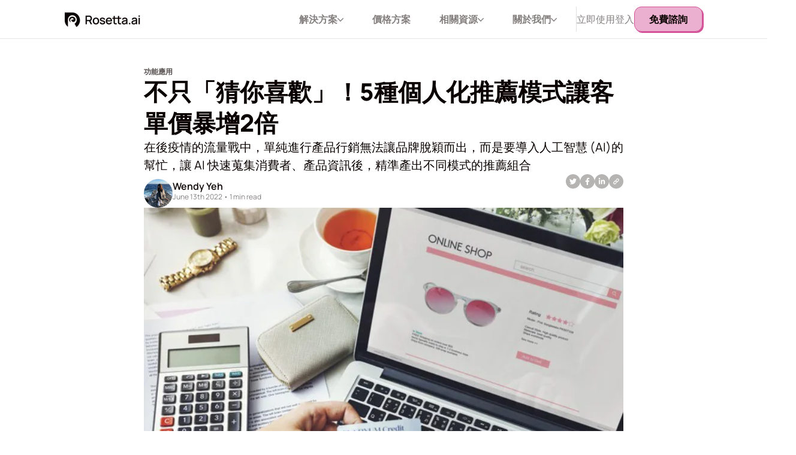

--- FILE ---
content_type: text/html; charset=UTF-8
request_url: https://rosetta.ai/zh-tw/blog/personalized-recommendation
body_size: 28019
content:
<!DOCTYPE html><html translate="no" lang="zh"><head><meta charSet="utf-8"/><meta http-equiv="x-ua-compatible" content="ie=edge"/><meta name="viewport" content="width=device-width, initial-scale=1, shrink-to-fit=no"/><script>(function(w,d,s,l,i){w[l]=w[l]||[];w[l].push({'gtm.start':
                  new Date().getTime(),event:'gtm.js'});var f=d.getElementsByTagName(s)[0],
                  j=d.createElement(s),dl=l!='dataLayer'?'&l='+l:'';j.async=true;j.src=
                  'https://www.googletagmanager.com/gtm.js?id='+i+dl;f.parentNode.insertBefore(j,f);
                })(window,document,'script','dataLayer','GTM-W3TQHPM');
              </script><script async="" src="https://www.googletagmanager.com/gtag/js?id=G-39LXYQFE9X"></script><script>window.dataLayer = window.dataLayer || [];
              function gtag(){dataLayer.push(arguments);}
              gtag('js', new Date());
              gtag('config', 'G-39LXYQFE9X');</script><script>var w=window;var p = w.location.protocol;if(p.indexOf("http") < 0){p = "http"+":";}var d = document;var f = d.getElementsByTagName('script')[0],s = d.createElement('script');s.type = 'text/javascript'; s.async = false; if (s.readyState){s.onreadystatechange = function(){if (s.readyState=="loaded"||s.readyState == "complete"){s.onreadystatechange = null;try{loadwaprops("3z018533b25c5acc9ee6589c1859520346","3zcdc26265afaabfcb12857385fe7aded1","3zb0d34f331d3aa3eab19a71daa75fb9dee8194fb9e11af8333c02ca6c860ba04e","3zf729c78791cd48a12f9d2dc7f0ca8e41","0.0");}catch(e){}}};}else {s.onload = function(){try{loadwaprops("3z018533b25c5acc9ee6589c1859520346","3zcdc26265afaabfcb12857385fe7aded1","3zb0d34f331d3aa3eab19a71daa75fb9dee8194fb9e11af8333c02ca6c860ba04e","3zf729c78791cd48a12f9d2dc7f0ca8e41","0.0");}catch(e){}};};s.src =p+"//ma.zoho.com/hub/js/WebsiteAutomation.js";f.parentNode.insertBefore(s, f);</script><meta data-react-helmet="true" property="og:description" content="在後疫情的流量戰中，單純進行產品行銷無法讓品牌脫穎而出，而是要導入人工智慧 (AI)的幫忙，讓 AI 快速蒐集消費者、產品資訊後，精準產出不同模式的推薦組合"/><meta data-react-helmet="true" property="og:title" content="不只「猜你喜歡」！5種個人化推薦模式讓客單價暴增2倍"/><meta data-react-helmet="true" property="og:image" content="/thumbnail.png"/><meta data-react-helmet="true" property="og:site_name" content="Rosetta.ai"/><meta data-react-helmet="true" name="description" content="在後疫情的流量戰中，單純進行產品行銷無法讓品牌脫穎而出，而是要導入人工智慧 (AI)的幫忙，讓 AI 快速蒐集消費者、產品資訊後，精準產出不同模式的推薦組合"/><meta data-react-helmet="true" charSet="utf-8"/><meta name="generator" content="Gatsby 4.10.3"/><style data-href="/styles.9e54df825e179a813813.css" data-identity="gatsby-global-css">@font-face{font-family:Manrope;font-style:normal;font-weight:200;src:url(/static/Manrope-ExtraLight-58967406386d4eef6b3ee114651b0a8e.ttf) format("truetype")}@font-face{font-family:Manrope;font-style:normal;font-weight:300;src:url(/static/Manrope-Light-182f890e193b3af623faf0a291c9bd3f.ttf) format("truetype")}@font-face{font-family:Manrope;font-style:normal;font-weight:400;src:url(/static/Manrope-Regular-b1d694f660569a9a9ee6d1236227eaff.ttf) format("truetype")}@font-face{font-family:Manrope;font-style:normal;font-weight:500;src:url(/static/Manrope-Medium-c1117ffc8855673d0172c55da3f71849.ttf) format("truetype")}@font-face{font-family:Manrope;font-style:normal;font-weight:600;src:url(/static/Manrope-SemiBold-33d2f89e0616126658af360175dc93f4.ttf) format("truetype")}@font-face{font-family:Manrope;font-style:normal;font-weight:700;src:url(/static/Manrope-Bold-bf52bb7e7aa3e1e99ab5032f3a2deb8d.ttf) format("truetype")}@font-face{font-family:Manrope;font-style:normal;font-weight:800;src:url(/static/Manrope-ExtraBold-1d1caae390e0175fb75fd4112dab85d0.ttf) format("truetype")}.odometer.odometer-auto-theme,.odometer.odometer-auto-theme .odometer-digit,.odometer.odometer-theme-default,.odometer.odometer-theme-default .odometer-digit{*zoom:1;display:inline-block;*display:inline;position:relative;vertical-align:middle;*vertical-align:auto}.odometer.odometer-auto-theme .odometer-digit .odometer-digit-spacer,.odometer.odometer-theme-default .odometer-digit .odometer-digit-spacer{*zoom:1;display:inline-block;*display:inline;vertical-align:middle;*vertical-align:auto;visibility:hidden}.odometer.odometer-auto-theme .odometer-digit .odometer-digit-inner,.odometer.odometer-theme-default .odometer-digit .odometer-digit-inner{bottom:0;display:block;left:0;overflow:hidden;position:absolute;right:0;text-align:left;top:0}.odometer.odometer-auto-theme .odometer-digit .odometer-ribbon,.odometer.odometer-theme-default .odometer-digit .odometer-ribbon{display:block}.odometer.odometer-auto-theme .odometer-digit .odometer-ribbon-inner,.odometer.odometer-theme-default .odometer-digit .odometer-ribbon-inner{-webkit-backface-visibility:hidden;display:block}.odometer.odometer-auto-theme .odometer-digit .odometer-value,.odometer.odometer-theme-default .odometer-digit .odometer-value{display:block;-webkit-transform:translateZ(0)}.odometer.odometer-auto-theme .odometer-digit .odometer-value.odometer-last-value,.odometer.odometer-theme-default .odometer-digit .odometer-value.odometer-last-value{position:absolute}.odometer.odometer-auto-theme.odometer-animating-up .odometer-ribbon-inner,.odometer.odometer-theme-default.odometer-animating-up .odometer-ribbon-inner{transition:-webkit-transform 2s;transition:transform 2s;transition:transform 2s,-webkit-transform 2s}.odometer.odometer-auto-theme.odometer-animating-down .odometer-ribbon-inner,.odometer.odometer-auto-theme.odometer-animating-up.odometer-animating .odometer-ribbon-inner,.odometer.odometer-theme-default.odometer-animating-down .odometer-ribbon-inner,.odometer.odometer-theme-default.odometer-animating-up.odometer-animating .odometer-ribbon-inner{-webkit-transform:translateY(-100%);transform:translateY(-100%)}.odometer.odometer-auto-theme.odometer-animating-down.odometer-animating .odometer-ribbon-inner,.odometer.odometer-theme-default.odometer-animating-down.odometer-animating .odometer-ribbon-inner{-webkit-transform:translateY(0);transform:translateY(0);transition:-webkit-transform 2s;transition:transform 2s;transition:transform 2s,-webkit-transform 2s}.odometer.odometer-auto-theme,.odometer.odometer-theme-default{font-family:Helvetica Neue,sans-serif;line-height:1.1em}.odometer.odometer-auto-theme .odometer-value,.odometer.odometer-theme-default .odometer-value{text-align:center}@font-face{font-family:swiper-icons;font-style:normal;font-weight:400;src:url("data:application/font-woff;charset=utf-8;base64, [base64]//wADZ2x5ZgAAAywAAADMAAAD2MHtryVoZWFkAAABbAAAADAAAAA2E2+eoWhoZWEAAAGcAAAAHwAAACQC9gDzaG10eAAAAigAAAAZAAAArgJkABFsb2NhAAAC0AAAAFoAAABaFQAUGG1heHAAAAG8AAAAHwAAACAAcABAbmFtZQAAA/gAAAE5AAACXvFdBwlwb3N0AAAFNAAAAGIAAACE5s74hXjaY2BkYGAAYpf5Hu/j+W2+MnAzMYDAzaX6QjD6/4//Bxj5GA8AuRwMYGkAPywL13jaY2BkYGA88P8Agx4j+/8fQDYfA1AEBWgDAIB2BOoAeNpjYGRgYNBh4GdgYgABEMnIABJzYNADCQAACWgAsQB42mNgYfzCOIGBlYGB0YcxjYGBwR1Kf2WQZGhhYGBiYGVmgAFGBiQQkOaawtDAoMBQxXjg/wEGPcYDDA4wNUA2CCgwsAAAO4EL6gAAeNpj2M0gyAACqxgGNWBkZ2D4/wMA+xkDdgAAAHjaY2BgYGaAYBkGRgYQiAHyGMF8FgYHIM3DwMHABGQrMOgyWDLEM1T9/w8UBfEMgLzE////P/5//f/V/xv+r4eaAAeMbAxwIUYmIMHEgKYAYjUcsDAwsLKxc3BycfPw8jEQA/[base64]/uznmfPFBNODM2K7MTQ45YEAZqGP81AmGGcF3iPqOop0r1SPTaTbVkfUe4HXj97wYE+yNwWYxwWu4v1ugWHgo3S1XdZEVqWM7ET0cfnLGxWfkgR42o2PvWrDMBSFj/IHLaF0zKjRgdiVMwScNRAoWUoH78Y2icB/yIY09An6AH2Bdu/UB+yxopYshQiEvnvu0dURgDt8QeC8PDw7Fpji3fEA4z/PEJ6YOB5hKh4dj3EvXhxPqH/SKUY3rJ7srZ4FZnh1PMAtPhwP6fl2PMJMPDgeQ4rY8YT6Gzao0eAEA409DuggmTnFnOcSCiEiLMgxCiTI6Cq5DZUd3Qmp10vO0LaLTd2cjN4fOumlc7lUYbSQcZFkutRG7g6JKZKy0RmdLY680CDnEJ+UMkpFFe1RN7nxdVpXrC4aTtnaurOnYercZg2YVmLN/d/gczfEimrE/fs/bOuq29Zmn8tloORaXgZgGa78yO9/cnXm2BpaGvq25Dv9S4E9+5SIc9PqupJKhYFSSl47+Qcr1mYNAAAAeNptw0cKwkAAAMDZJA8Q7OUJvkLsPfZ6zFVERPy8qHh2YER+3i/BP83vIBLLySsoKimrqKqpa2hp6+jq6RsYGhmbmJqZSy0sraxtbO3sHRydnEMU4uR6yx7JJXveP7WrDycAAAAAAAH//wACeNpjYGRgYOABYhkgZgJCZgZNBkYGLQZtIJsFLMYAAAw3ALgAeNolizEKgDAQBCchRbC2sFER0YD6qVQiBCv/H9ezGI6Z5XBAw8CBK/m5iQQVauVbXLnOrMZv2oLdKFa8Pjuru2hJzGabmOSLzNMzvutpB3N42mNgZGBg4GKQYzBhYMxJLMlj4GBgAYow/P/PAJJhLM6sSoWKfWCAAwDAjgbRAAB42mNgYGBkAIIbCZo5IPrmUn0hGA0AO8EFTQAA")}:root{--swiper-theme-color:#007aff}.swiper{list-style:none;margin-left:auto;margin-right:auto;overflow:hidden;padding:0;position:relative;z-index:1}.swiper-vertical>.swiper-wrapper{flex-direction:column}.swiper-wrapper{box-sizing:content-box;display:flex;height:100%;position:relative;transition-property:-webkit-transform;transition-property:transform;transition-property:transform,-webkit-transform;width:100%;z-index:1}.swiper-android .swiper-slide,.swiper-wrapper{-webkit-transform:translateZ(0);transform:translateZ(0)}.swiper-pointer-events{touch-action:pan-y}.swiper-pointer-events.swiper-vertical{touch-action:pan-x}.swiper-slide{flex-shrink:0;height:100%;position:relative;transition-property:-webkit-transform;transition-property:transform;transition-property:transform,-webkit-transform;width:100%}.swiper-slide-invisible-blank{visibility:hidden}.swiper-autoheight,.swiper-autoheight .swiper-slide{height:auto}.swiper-autoheight .swiper-wrapper{align-items:flex-start;transition-property:height,-webkit-transform;transition-property:transform,height;transition-property:transform,height,-webkit-transform}.swiper-backface-hidden .swiper-slide{-webkit-backface-visibility:hidden;backface-visibility:hidden;-webkit-transform:translateZ(0);transform:translateZ(0)}.swiper-3d,.swiper-3d.swiper-css-mode .swiper-wrapper{-webkit-perspective:1200px;perspective:1200px}.swiper-3d .swiper-cube-shadow,.swiper-3d .swiper-slide,.swiper-3d .swiper-slide-shadow,.swiper-3d .swiper-slide-shadow-bottom,.swiper-3d .swiper-slide-shadow-left,.swiper-3d .swiper-slide-shadow-right,.swiper-3d .swiper-slide-shadow-top,.swiper-3d .swiper-wrapper{-webkit-transform-style:preserve-3d;transform-style:preserve-3d}.swiper-3d .swiper-slide-shadow,.swiper-3d .swiper-slide-shadow-bottom,.swiper-3d .swiper-slide-shadow-left,.swiper-3d .swiper-slide-shadow-right,.swiper-3d .swiper-slide-shadow-top{height:100%;left:0;pointer-events:none;position:absolute;top:0;width:100%;z-index:10}.swiper-3d .swiper-slide-shadow{background:rgba(0,0,0,.15)}.swiper-3d .swiper-slide-shadow-left{background-image:linear-gradient(270deg,rgba(0,0,0,.5),transparent)}.swiper-3d .swiper-slide-shadow-right{background-image:linear-gradient(90deg,rgba(0,0,0,.5),transparent)}.swiper-3d .swiper-slide-shadow-top{background-image:linear-gradient(0deg,rgba(0,0,0,.5),transparent)}.swiper-3d .swiper-slide-shadow-bottom{background-image:linear-gradient(180deg,rgba(0,0,0,.5),transparent)}.swiper-css-mode>.swiper-wrapper{-ms-overflow-style:none;overflow:auto;scrollbar-width:none}.swiper-css-mode>.swiper-wrapper::-webkit-scrollbar{display:none}.swiper-css-mode>.swiper-wrapper>.swiper-slide{scroll-snap-align:start start}.swiper-horizontal.swiper-css-mode>.swiper-wrapper{-ms-scroll-snap-type:x mandatory;scroll-snap-type:x mandatory}.swiper-vertical.swiper-css-mode>.swiper-wrapper{-ms-scroll-snap-type:y mandatory;scroll-snap-type:y mandatory}.swiper-centered>.swiper-wrapper:before{content:"";flex-shrink:0;order:9999}.swiper-centered.swiper-horizontal>.swiper-wrapper>.swiper-slide:first-child{-webkit-margin-start:var(--swiper-centered-offset-before);margin-inline-start:var(--swiper-centered-offset-before)}.swiper-centered.swiper-horizontal>.swiper-wrapper:before{height:100%;min-height:1px;width:var(--swiper-centered-offset-after)}.swiper-centered.swiper-vertical>.swiper-wrapper>.swiper-slide:first-child{-webkit-margin-before:var(--swiper-centered-offset-before);margin-block-start:var(--swiper-centered-offset-before)}.swiper-centered.swiper-vertical>.swiper-wrapper:before{height:var(--swiper-centered-offset-after);min-width:1px;width:100%}.swiper-centered>.swiper-wrapper>.swiper-slide{scroll-snap-align:center center}.swiper-pagination{position:absolute;text-align:center;-webkit-transform:translateZ(0);transform:translateZ(0);transition:opacity .3s;z-index:10}.swiper-pagination.swiper-pagination-hidden{opacity:0}.swiper-horizontal>.swiper-pagination-bullets,.swiper-pagination-bullets.swiper-pagination-horizontal,.swiper-pagination-custom,.swiper-pagination-fraction{bottom:10px;left:0;width:100%}.swiper-pagination-bullets-dynamic{font-size:0;overflow:hidden}.swiper-pagination-bullets-dynamic .swiper-pagination-bullet{position:relative;-webkit-transform:scale(.33);transform:scale(.33)}.swiper-pagination-bullets-dynamic .swiper-pagination-bullet-active,.swiper-pagination-bullets-dynamic .swiper-pagination-bullet-active-main{-webkit-transform:scale(1);transform:scale(1)}.swiper-pagination-bullets-dynamic .swiper-pagination-bullet-active-prev{-webkit-transform:scale(.66);transform:scale(.66)}.swiper-pagination-bullets-dynamic .swiper-pagination-bullet-active-prev-prev{-webkit-transform:scale(.33);transform:scale(.33)}.swiper-pagination-bullets-dynamic .swiper-pagination-bullet-active-next{-webkit-transform:scale(.66);transform:scale(.66)}.swiper-pagination-bullets-dynamic .swiper-pagination-bullet-active-next-next{-webkit-transform:scale(.33);transform:scale(.33)}.swiper-pagination-bullet{background:var(--swiper-pagination-bullet-inactive-color,#000);border-radius:50%;display:inline-block;height:var(--swiper-pagination-bullet-height,var(--swiper-pagination-bullet-size,8px));opacity:var(--swiper-pagination-bullet-inactive-opacity,.2);width:var(--swiper-pagination-bullet-width,var(--swiper-pagination-bullet-size,8px))}button.swiper-pagination-bullet{-webkit-appearance:none;appearance:none;border:none;box-shadow:none;margin:0;padding:0}.swiper-pagination-clickable .swiper-pagination-bullet{cursor:pointer}.swiper-pagination-bullet:only-child{display:none!important}.swiper-pagination-bullet-active{background:var(--swiper-pagination-color,var(--swiper-theme-color));opacity:var(--swiper-pagination-bullet-opacity,1)}.swiper-pagination-vertical.swiper-pagination-bullets,.swiper-vertical>.swiper-pagination-bullets{right:10px;top:50%;-webkit-transform:translate3d(0,-50%,0);transform:translate3d(0,-50%,0)}.swiper-pagination-vertical.swiper-pagination-bullets .swiper-pagination-bullet,.swiper-vertical>.swiper-pagination-bullets .swiper-pagination-bullet{display:block;margin:var(--swiper-pagination-bullet-vertical-gap,6px) 0}.swiper-pagination-vertical.swiper-pagination-bullets.swiper-pagination-bullets-dynamic,.swiper-vertical>.swiper-pagination-bullets.swiper-pagination-bullets-dynamic{top:50%;-webkit-transform:translateY(-50%);transform:translateY(-50%);width:8px}.swiper-pagination-vertical.swiper-pagination-bullets.swiper-pagination-bullets-dynamic .swiper-pagination-bullet,.swiper-vertical>.swiper-pagination-bullets.swiper-pagination-bullets-dynamic .swiper-pagination-bullet{display:inline-block;transition:transform .2s,top .2s}.swiper-horizontal>.swiper-pagination-bullets .swiper-pagination-bullet,.swiper-pagination-horizontal.swiper-pagination-bullets .swiper-pagination-bullet{margin:0 var(--swiper-pagination-bullet-horizontal-gap,4px)}.swiper-horizontal>.swiper-pagination-bullets.swiper-pagination-bullets-dynamic,.swiper-pagination-horizontal.swiper-pagination-bullets.swiper-pagination-bullets-dynamic{left:50%;-webkit-transform:translateX(-50%);transform:translateX(-50%);white-space:nowrap}.swiper-horizontal>.swiper-pagination-bullets.swiper-pagination-bullets-dynamic .swiper-pagination-bullet,.swiper-pagination-horizontal.swiper-pagination-bullets.swiper-pagination-bullets-dynamic .swiper-pagination-bullet{transition:transform .2s,left .2s}.swiper-horizontal.swiper-rtl>.swiper-pagination-bullets-dynamic .swiper-pagination-bullet{transition:transform .2s,right .2s}.swiper-pagination-progressbar{background:rgba(0,0,0,.25);position:absolute}.swiper-pagination-progressbar .swiper-pagination-progressbar-fill{background:var(--swiper-pagination-color,var(--swiper-theme-color));height:100%;left:0;position:absolute;top:0;-webkit-transform:scale(0);transform:scale(0);-webkit-transform-origin:left top;transform-origin:left top;width:100%}.swiper-rtl .swiper-pagination-progressbar .swiper-pagination-progressbar-fill{-webkit-transform-origin:right top;transform-origin:right top}.swiper-horizontal>.swiper-pagination-progressbar,.swiper-pagination-progressbar.swiper-pagination-horizontal,.swiper-pagination-progressbar.swiper-pagination-vertical.swiper-pagination-progressbar-opposite,.swiper-vertical>.swiper-pagination-progressbar.swiper-pagination-progressbar-opposite{height:4px;left:0;top:0;width:100%}.swiper-horizontal>.swiper-pagination-progressbar.swiper-pagination-progressbar-opposite,.swiper-pagination-progressbar.swiper-pagination-horizontal.swiper-pagination-progressbar-opposite,.swiper-pagination-progressbar.swiper-pagination-vertical,.swiper-vertical>.swiper-pagination-progressbar{height:100%;left:0;top:0;width:4px}.swiper-pagination-lock{display:none}.swiper-pagination-bullet{background-color:#b6b3b3;border-radius:0;display:block;height:8px;max-width:64px;width:100%}@media (min-width:600px){.swiper-pagination-bullet{max-width:160px}}@media (min-width:900px){.swiper-pagination-bullet{max-width:184px}}.swiper-pagination{bottom:0!important;display:flex;max-width:calc(100% - 80px);text-align:left;width:100%;z-index:-1}.swiper-container{padding-bottom:33px}</style><style data-emotion="css-global 0"></style><style data-emotion="css-global x0e1ky">html{-webkit-font-smoothing:antialiased;-moz-osx-font-smoothing:grayscale;box-sizing:border-box;-webkit-text-size-adjust:100%;}*,*::before,*::after{box-sizing:inherit;}strong,b{font-weight:700;}body{margin:0;color:#0A0101;line-height:1;font-family:Manrope,Roboto,Helvetica,Arial,sans-serif;font-weight:400;font-size:1rem;background-color:#fff;}body #___gatsby{white-space:pre-wrap;}@media print{body{background-color:#fff;}}body::backdrop{background-color:#fff;}</style><style data-emotion="css 1bq23u6 1ey55fi z83sze 33gx5v 1qeofn3 9xk72h 19t2ho9 xd2nof 1coen6u 1unr920 1m5rk3s 83qegj b6yinf 1pni37a 1kkt86i 1jm9jvy 1mqflhr 9un9q6 3h9kb1 xl0uad a02ozj q00h5u 1j4b47c 1as24gk hroorm 11qjisw 1el4ihl 10vhbi4 1lrjkea ssrh9l ep7fon 1mvnjpp 16ok31v nj3u5k 1jtjxz 1dq4p78 1y4a8vd w6wt69 27tlby nlrupn vxrf2b v9eu44 un2s1x 1hisqvn 19sflb9 wj1wcd 37z12n 101bh7m sjq1ld 160yxtt 1821gv5 1c8v7k8 1qubtal 1t60elu 8iw5dt uea25w 194uqkc 83hfwm 7b6sw 1sknxhf ua43no axw7ok 1trhmu5 1dv458u 1l4w6pd 1tuzsso 1ox08ib 1isjt16 ai8diy pp64nz 1ro1r46 1hj8csr 11d51mm irkpku 48ig2 ama22p m875ux 18rnsyj 10egq61 13zeels 18zpalo 1sb9oim hg8pr8 1u1xf4w 1hhfcfx yd8sa2 1r12hn8 imfkh9 r8icea nkoelv 9uq7mi iqv6cp 1gufy83 gu92y0 wediez 1f2qzn3 17ewxb1 8saukz qmlv11 1b2bge0 39bbo6 k82cto 1vtvsgs 10fucdg 9rrszk 12fmvqy 1rgfv12 megu17">.css-1bq23u6{background-color:#fff;color:rgba(0, 0, 0, 0.87);-webkit-transition:box-shadow 300ms cubic-bezier(0.4, 0, 0.2, 1) 0ms;transition:box-shadow 300ms cubic-bezier(0.4, 0, 0.2, 1) 0ms;box-shadow:0px 2px 4px -1px rgba(0,0,0,0.2),0px 4px 5px 0px rgba(0,0,0,0.14),0px 1px 10px 0px rgba(0,0,0,0.12);display:-webkit-box;display:-webkit-flex;display:-ms-flexbox;display:flex;-webkit-flex-direction:column;-ms-flex-direction:column;flex-direction:column;width:100%;box-sizing:border-box;-webkit-flex-shrink:0;-ms-flex-negative:0;flex-shrink:0;position:fixed;z-index:1100;top:0;left:auto;right:0;background-color:#f5f5f5;color:rgba(0, 0, 0, 0.87);background-color:#fff;box-shadow:none;z-index:1201;}@media print{.css-1bq23u6{position:absolute;}}@media (min-width:0px){.css-1bq23u6{border-bottom:1px solid rgb(231,230,230);}}@media (min-width:0px){.css-1ey55fi{padding-left:24px;padding-right:24px;}}@media (min-width:600px){.css-1ey55fi{padding-left:32px;padding-right:32px;}}@media (min-width:1200px){.css-1ey55fi{padding-left:108px;padding-right:108px;}}.css-z83sze{background-color:#ffffff;position:fixed;display:none;-webkit-transform:translate(100%, 0);-moz-transform:translate(100%, 0);-ms-transform:translate(100%, 0);transform:translate(100%, 0);-webkit-transition:all 0.5s cubic-bezier(0.77, 0, 0.175, 1) 0s;transition:all 0.5s cubic-bezier(0.77, 0, 0.175, 1) 0s;opacity:0;top:0;right:0;width:100%;height:100%;z-index:50;overflow:hidden;}@media (min-width:0px){.css-z83sze{padding-left:24px;padding-right:24px;}}@media (min-width:600px){.css-z83sze{padding-left:32px;padding-right:32px;}}.css-33gx5v{display:-webkit-box;display:-webkit-flex;display:-ms-flexbox;display:flex;-webkit-align-items:center;-webkit-box-align:center;-ms-flex-align:center;align-items:center;-webkit-box-pack:justify;-webkit-justify-content:space-between;justify-content:space-between;min-height:74px;}.css-1qeofn3{margin:0;color:inherit;-webkit-text-decoration:none;text-decoration:none;}.css-9xk72h{border:none;padding:0px;background:none;cursor:pointer;padding-top:6px;}.css-19t2ho9{display:-webkit-box;display:-webkit-flex;display:-ms-flexbox;display:flex;-webkit-align-items:stretch;-webkit-box-align:stretch;-ms-flex-align:stretch;align-items:stretch;}.css-xd2nof{width:100%;border-bottom:1px solid #e7e6e6;}.css-1coen6u{border:none;padding:0px;background:none;cursor:pointer;padding-left:8px;padding-right:8px;padding-top:16px;padding-bottom:16px;display:-webkit-box;display:-webkit-flex;display:-ms-flexbox;display:flex;width:100%;display:-webkit-box;display:-webkit-flex;display:-ms-flexbox;display:flex;-webkit-align-items:center;-webkit-box-align:center;-ms-flex-align:center;align-items:center;}.css-1unr920{margin:0;color:#858080;font-weight:500;font-size:16px;line-height:21.86px;letter-spacing:-0.08px;transition-property:all;transition-timing-function:cubic-bezier(0.4, 0, 0.2, 1);transition-duration:150ms;font-family:Manrope;}.css-1m5rk3s{-webkit-user-select:none;-moz-user-select:none;-ms-user-select:none;user-select:none;width:1em;height:1em;display:inline-block;fill:currentColor;-webkit-flex-shrink:0;-ms-flex-negative:0;flex-shrink:0;-webkit-transition:fill 200ms cubic-bezier(0.4, 0, 0.2, 1) 0ms;transition:fill 200ms cubic-bezier(0.4, 0, 0.2, 1) 0ms;font-size:1.5rem;fill:#858080;transition-property:all;transition-timing-function:cubic-bezier(0.4, 0, 0.2, 1);transition-duration:150ms;}.css-83qegj{width:100%;max-height:0px;padding-left:8px;padding-right:8px;transition-property:max-height,visibility;transition-duration:0.35s;transition-timing-function:ease;overflow:hidden;}.css-b6yinf{margin:0;color:inherit;-webkit-text-decoration:none;text-decoration:none;padding-top:16px;padding-bottom:16px;padding-left:16px;padding-right:16px;display:-webkit-box;display:-webkit-flex;display:-ms-flexbox;display:flex;gap:16px;}.css-1pni37a{max-width:36px;max-height:36px;min-width:36px;min-height:36px;}.css-1kkt86i{display:-webkit-box;display:-webkit-flex;display:-ms-flexbox;display:flex;-webkit-flex-direction:column;-ms-flex-direction:column;flex-direction:column;gap:4px;}.css-1jm9jvy{color:#231A1A;font-size:16px;line-height:21.86px;font-weight:500;letter-spacing:-0.08 px;}.css-1mqflhr{color:#858080;font-weight:400;font-size:12px;line-height:16.39px;letter-spacing:-0.08 px;}.css-9un9q6{border-bottom:1px solid #E7E6E6;width:100%;}.css-3h9kb1{margin:0;color:inherit;-webkit-text-decoration:none;text-decoration:none;padding-left:8px;padding-right:8px;padding-top:16px;padding-bottom:16px;display:-webkit-box;display:-webkit-flex;display:-ms-flexbox;display:flex;-webkit-align-items:center;-webkit-box-align:center;-ms-flex-align:center;align-items:center;font-weight:500;font-size:16px;line-height:21.86px;letter-spacing:-0.08px;color:#858080;}.css-xl0uad{padding-top:48px;padding-bottom:48px;display:-webkit-box;display:-webkit-flex;display:-ms-flexbox;display:flex;-webkit-flex-direction:column;-ms-flex-direction:column;flex-direction:column;-webkit-box-pack:center;-ms-flex-pack:center;-webkit-justify-content:center;justify-content:center;gap:24px;text-align:center;}.css-a02ozj{margin:0;color:inherit;-webkit-text-decoration:none;text-decoration:none;color:#0A0101;background:#EBB0CF;border:1px solid #D45398;box-sizing:border-box;box-shadow:2px 2px 0px #D45398;border-radius:12px;padding:12px 24px;-webkit-text-decoration:none;text-decoration:none;font-weight:600;font-weight:600;font-size:16px;line-height:21.86px;letter-spacing:0.4 px;}.css-a02ozj:hover{box-shadow:4px 4px 0px #D45398;margin-right:2px;margin-bottom:2px;margin-left:-2px;margin-top:-2px;}.css-a02ozj:active{box-shadow:1px 1px 0px #D45398;margin-left:1px;margin-top:1px;margin-right:-1px;margin-bottom:-1px;}.css-q00h5u{margin:0;color:#858080;-webkit-text-decoration:none;text-decoration:none;}.css-1j4b47c{position:relative;display:-webkit-box;display:-webkit-flex;display:-ms-flexbox;display:flex;-webkit-align-items:center;-webkit-box-align:center;-ms-flex-align:center;align-items:center;padding-left:16px;padding-right:16px;min-height:56px;max-width:1536px;margin-left:auto;margin-right:auto;width:100%;}@media (min-width:600px){.css-1j4b47c{padding-left:24px;padding-right:24px;}}@media (min-width:0px) and (orientation: landscape){.css-1j4b47c{min-height:48px;}}@media (min-width:600px){.css-1j4b47c{min-height:64px;}}@media (min-width:0px){.css-1j4b47c{padding-left:0px;padding-right:0px;}}@media (min-width:600px){.css-1j4b47c{padding-left:0px;padding-right:0px;}}@media (min-width:900px){.css-1j4b47c{padding-left:0px;padding-right:0px;}}@media (min-width:1200px){.css-1j4b47c{padding-left:0px;padding-right:0px;}}@media (min-width:1536px){.css-1j4b47c{padding-left:0px;padding-right:0px;}}.css-1as24gk{margin:0;color:inherit;-webkit-text-decoration:none;text-decoration:none;}@media (min-width:0px){.css-1as24gk{display:none;}}@media (min-width:900px){.css-1as24gk{display:block;}}.css-hroorm{margin:0;color:inherit;-webkit-text-decoration:none;text-decoration:none;}@media (min-width:0px){.css-hroorm{display:block;}}@media (min-width:900px){.css-hroorm{display:none;}}.css-11qjisw{-webkit-flex:1 1 auto;-ms-flex:1 1 auto;flex:1 1 auto;}.css-1el4ihl{display:-webkit-box;display:-webkit-flex;display:-ms-flexbox;display:flex;-webkit-flex-direction:row;-ms-flex-direction:row;flex-direction:row;}.css-1el4ihl>:not(style)+:not(style){margin:0;margin-left:16px;}@media (min-width:0px){.css-1el4ihl{display:-webkit-box;display:-webkit-flex;display:-ms-flexbox;display:flex;}}@media (min-width:1200px){.css-1el4ihl{display:none;}}.css-10vhbi4{display:-webkit-box;display:-webkit-flex;display:-ms-flexbox;display:flex;-webkit-align-items:center;-webkit-box-align:center;-ms-flex-align:center;align-items:center;gap:36px;}@media (min-width:0px){.css-10vhbi4{padding-top:16px;padding-bottom:16px;}}@media (min-width:1200px){.css-10vhbi4{padding-top:0px;padding-bottom:0px;}}.css-1lrjkea{margin:0;color:inherit;-webkit-text-decoration:none;text-decoration:none;color:#0A0101;background:#EBB0CF;border:1px solid #D45398;box-sizing:border-box;box-shadow:2px 2px 0px #D45398;border-radius:12px;padding:12px 24px;-webkit-text-decoration:none;text-decoration:none;font-weight:600;}.css-1lrjkea:hover{box-shadow:4px 4px 0px #D45398;margin-right:2px;margin-bottom:2px;margin-left:-2px;margin-top:-2px;}.css-1lrjkea:active{box-shadow:1px 1px 0px #D45398;margin-left:1px;margin-top:1px;margin-right:-1px;margin-bottom:-1px;}.css-ssrh9l{border:none;padding:0px;background:none;cursor:pointer;}.css-ep7fon{display:-webkit-box;display:-webkit-flex;display:-ms-flexbox;display:flex;-webkit-flex-direction:column;-ms-flex-direction:column;flex-direction:column;-webkit-box-pack:justify;-webkit-justify-content:space-between;justify-content:space-between;width:24px;height:14.4px;}.css-1mvnjpp{height:2.4px;width:100%;background-color:#544D4D;}.css-16ok31v{display:-webkit-box;display:-webkit-flex;display:-ms-flexbox;display:flex;-webkit-flex-direction:row;-ms-flex-direction:row;flex-direction:row;}.css-16ok31v>:not(style)+:not(style){margin:0;margin-left:16px;}@media (min-width:0px){.css-16ok31v{display:none;}}@media (min-width:1200px){.css-16ok31v{display:-webkit-box;display:-webkit-flex;display:-ms-flexbox;display:flex;}}.css-nj3u5k{margin:0;color:#0A0101;line-height:1;font-family:Manrope,Roboto,Helvetica,Arial,sans-serif;font-weight:400;font-size:1rem;text-align:justify;font-weight:600;color:#858080;cursor:pointer;display:-webkit-box;display:-webkit-flex;display:-ms-flexbox;display:flex;gap:8px;-webkit-align-items:center;-webkit-box-align:center;-ms-flex-align:center;align-items:center;padding-left:16px;padding-right:16px;transition-property:all;transition-timing-function:cubic-bezier(0.4, 0, 0.2, 1);transition-duration:150ms;}.css-nj3u5k #___gatsby{white-space:pre-wrap;}.css-nj3u5k:hover{color:#231A1A;}.css-nj3u5k:hover div svg{fill:#231A1A;}.css-1jtjxz{padding-bottom:4px;}.css-1jtjxz svg{-webkit-transform:rotate(180deg);-moz-transform:rotate(180deg);-ms-transform:rotate(180deg);transform:rotate(180deg);transition-property:transform;transition-timing-function:cubic-bezier(0.4, 0, 0.2, 1);transition-duration:150ms;fill:#858080;}.css-1dq4p78{margin:0;color:inherit;-webkit-text-decoration:none;text-decoration:none;padding-left:16px;padding-right:16px;display:-webkit-box;display:-webkit-flex;display:-ms-flexbox;display:flex;-webkit-align-items:center;-webkit-box-align:center;-ms-flex-align:center;align-items:center;font-weight:600;line-height:1.5;transition-property:all;transition-timing-function:cubic-bezier(0.4, 0, 0.2, 1);transition-duration:150ms;color:#858080;}.css-1dq4p78:hover{color:#231A1A;}.css-1y4a8vd{display:-webkit-box;display:-webkit-flex;display:-ms-flexbox;display:flex;-webkit-align-items:center;-webkit-box-align:center;-ms-flex-align:center;align-items:center;gap:36px;}.css-w6wt69{margin:0;-webkit-flex-shrink:0;-ms-flex-negative:0;flex-shrink:0;border-width:0;border-style:solid;border-color:rgba(0, 0, 0, 0.12);border-bottom-width:0;height:100%;border-right-width:thin;}.css-27tlby{margin:0;color:#858080;-webkit-text-decoration:none;text-decoration:none;font-weight:500;letter-spacing:-0.08px;}.css-nlrupn{position:relative;display:-webkit-box;display:-webkit-flex;display:-ms-flexbox;display:flex;-webkit-align-items:center;-webkit-box-align:center;-ms-flex-align:center;align-items:center;padding-left:16px;padding-right:16px;min-height:56px;}@media (min-width:600px){.css-nlrupn{padding-left:24px;padding-right:24px;}}@media (min-width:0px) and (orientation: landscape){.css-nlrupn{min-height:48px;}}@media (min-width:600px){.css-nlrupn{min-height:64px;}}@media (min-width:0px){.css-nlrupn{min-height:74px;}}@media (min-width:1200px){.css-nlrupn{min-height:64px;}}@media (min-width:0px){.css-vxrf2b{margin-top:0px;}}@media (min-width:900px){.css-vxrf2b{margin-top:0px;}}@media (min-width:0px){.css-v9eu44{padding-left:24px;padding-right:24px;padding-bottom:32px;padding-top:32px;}}@media (min-width:600px){.css-v9eu44{padding-left:32px;padding-right:32px;padding-bottom:48px;padding-top:48px;}}@media (min-width:1200px){.css-v9eu44{padding-bottom:64px;}}.css-un2s1x{max-width:800px;width:100%;margin-left:auto;margin-right:auto;display:-webkit-box;display:-webkit-flex;display:-ms-flexbox;display:flex;-webkit-box-pack:justify;-webkit-justify-content:space-between;justify-content:space-between;-webkit-flex-direction:column;-ms-flex-direction:column;flex-direction:column;gap:24px;}@media (min-width:0px){.css-un2s1x{-webkit-align-items:center;-webkit-box-align:center;-ms-flex-align:center;align-items:center;}}@media (min-width:1200px){.css-un2s1x{-webkit-align-items:end;-webkit-box-align:end;-ms-flex-align:end;align-items:end;}}.css-1hisqvn{height:100%;display:-webkit-box;display:-webkit-flex;display:-ms-flexbox;display:flex;-webkit-flex-direction:column;-ms-flex-direction:column;flex-direction:column;gap:16px;margin-left:auto;margin-right:auto;}.css-19sflb9{margin:0;color:#858080;font-size:12px;font-weight:800;letter-spacing:1.5px;line-height:1.25;text-transform:uppercase;color:#544D4D;font-size:12px;font-weight:800;letter-spacing:0;line-height:1.3;text-transform:uppercase;}.css-wj1wcd{margin:0;font-size:48px;font-weight:800;letter-spacing:-1.72px;line-height:1.1;font-size:40px;font-weight:800;letter-spacing:0;line-height:1.3;}@media (max-width:599.95px){.css-wj1wcd{font-size:32px;}}@media (max-width:599.95px){.css-wj1wcd{font-size:32px;line-height:1.12;}}.css-37z12n{margin:0;font-size:16px;line-height:1.5;font-weight:400;font-size:20px;line-height:1.5;}@media (max-width:599.95px){.css-37z12n{font-size:16px;line-height:1.5;}}.css-101bh7m{display:-webkit-box;display:-webkit-flex;display:-ms-flexbox;display:flex;-webkit-box-pack:justify;-webkit-justify-content:space-between;justify-content:space-between;-webkit-align-items:end;-webkit-box-align:end;-ms-flex-align:end;align-items:end;}.css-sjq1ld{display:-webkit-box;display:-webkit-flex;display:-ms-flexbox;display:flex;-webkit-flex-direction:row;-ms-flex-direction:row;flex-direction:row;gap:8px;margin-top:8px;}.css-160yxtt{width:48px;height:48px;}.css-160yxtt img{border-radius:1000px;width:100%;height:100%;}.css-1821gv5{display:-webkit-box;display:-webkit-flex;display:-ms-flexbox;display:flex;-webkit-flex-direction:column;-ms-flex-direction:column;flex-direction:column;gap:8px;}.css-1c8v7k8{margin:0;font-weight:600;font-size:16px;line-height:1.5;letter-spacing:0px;}.css-1qubtal{margin:0;font-weight:400;font-size:12px;line-height:1;letter-spacing:-0.03px;color:#858080;}.css-1t60elu{margin-bottom:4px;display:-webkit-box;display:-webkit-flex;display:-ms-flexbox;display:flex;gap:8px;}.css-1t60elu svg{fill:white;width:100%;height:100%;}.css-1t60elu button{background-color:#B6B3B3!important;width:24px;height:24px;border-radius:1000px;display:-webkit-box;display:-webkit-flex;display:-ms-flexbox;display:flex;-webkit-align-items:center;-webkit-box-align:center;-ms-flex-align:center;align-items:center;-webkit-box-pack:center;-ms-flex-pack:center;-webkit-justify-content:center;justify-content:center;border:none;cursor:pointer;padding:6px!important;}.css-8iw5dt{position:relative;padding-bottom:56.25%;height:0;overflow:hidden;width:100%;}.css-8iw5dt .gatsby-image-wrapper{position:absolute;top:0;left:0;width:100%;height:100%;}.css-uea25w{display:-webkit-box;display:-webkit-flex;display:-ms-flexbox;display:flex;-webkit-box-flex-wrap:wrap;-webkit-flex-wrap:wrap;-ms-flex-wrap:wrap;flex-wrap:wrap;margin-left:auto;margin-right:auto;padding-top:40px;padding-bottom:16px;-webkit-flex-direction:column;-ms-flex-direction:column;flex-direction:column;}@media (min-width:0px){.css-uea25w{padding-left:24px;padding-right:24px;}}@media (min-width:600px){.css-uea25w{padding-left:32px;padding-right:32px;}}.css-194uqkc{max-width:800px;width:100%;margin-left:auto;margin-right:auto;position:relative;}.css-194uqkc img{width:100%;}.css-194uqkc .block-img{line-height:0;}.css-194uqkc [data-oembed-type="video"]{position:relative;padding-bottom:56.25%;height:0;margin-block-start:1em;margin-block-end:1em;}.css-194uqkc [data-oembed-type="video"] iframe{position:absolute;top:0;left:0;width:100%;height:100%;}.css-83hfwm{font-weight:400;font-size:20px;line-height:1.5;}@media (max-width:599.95px){.css-83hfwm{font-size:16px;line-height:1.5;}}.css-83hfwm h1{font-size:48px;font-weight:800;letter-spacing:0;line-height:1.3;margin-block-start:16px;margin-block-end:16px;}@media (max-width:599.95px){.css-83hfwm h1{font-size:32px;}}.css-83hfwm h2{font-size:40px;font-weight:800;letter-spacing:0;line-height:1.3;margin-block-start:16px;margin-block-end:16px;}@media (max-width:599.95px){.css-83hfwm h2{font-size:32px;line-height:1.12;}}.css-83hfwm h3{font-size:24px;font-weight:600;letter-spacing:0;line-height:1.3;margin-block-start:16px;margin-block-end:16px;}.css-83hfwm h4{font-size:20px;font-weight:500;letter-spacing:0;line-height:1.3;margin-block-start:16px;margin-block-end:16px;}.css-83hfwm h5{font-size:16px;font-weight:700;letter-spacing:0;margin-block-start:16px;margin-block-end:16px;line-height:1.3;}.css-83hfwm h6{color:black;font-size:12px;font-weight:800;letter-spacing:0;line-height:1.3;text-transform:uppercase;margin-block-start:16px;margin-block-end:16px;}.css-83hfwm a{color:#B1D0EC;}.css-7b6sw{display:-webkit-box;display:-webkit-flex;display:-ms-flexbox;display:flex;-webkit-box-flex-wrap:wrap;-webkit-flex-wrap:wrap;-ms-flex-wrap:wrap;flex-wrap:wrap;margin-left:auto;margin-right:auto;padding-bottom:40px;-webkit-flex-direction:column;-ms-flex-direction:column;flex-direction:column;}@media (min-width:0px){.css-7b6sw{padding-left:24px;padding-right:24px;}}@media (min-width:600px){.css-7b6sw{padding-left:32px;padding-right:32px;}}@media (min-width:1200px){.css-7b6sw{padding-top:40px;padding-bottom:40px;}}.css-1sknxhf{max-width:800px;margin-left:auto;margin-right:auto;display:-webkit-box;display:-webkit-flex;display:-ms-flexbox;display:flex;-webkit-box-pack:justify;-webkit-justify-content:space-between;justify-content:space-between;width:100%;gap:24px;}@media (min-width:0px){.css-1sknxhf{-webkit-flex-direction:column;-ms-flex-direction:column;flex-direction:column;}}@media (min-width:600px){.css-1sknxhf{-webkit-flex-direction:row;-ms-flex-direction:row;flex-direction:row;}}.css-ua43no{margin:0;color:inherit;-webkit-text-decoration:none;text-decoration:none;display:-webkit-box;display:-webkit-flex;display:-ms-flexbox;display:flex;-webkit-flex-direction:column;-ms-flex-direction:column;flex-direction:column;width:100%;gap:16px;background-color:#F8F8F8;padding:16px;}@media (min-width:0px){.css-ua43no{max-width:none;}}@media (min-width:600px){.css-ua43no{max-width:350px;}}.css-axw7ok{display:-webkit-box;display:-webkit-flex;display:-ms-flexbox;display:flex;-webkit-align-items:center;-webkit-box-align:center;-ms-flex-align:center;align-items:center;gap:8px;}.css-1trhmu5{margin:0;color:inherit;-webkit-text-decoration:none;text-decoration:none;display:-webkit-box;display:-webkit-flex;display:-ms-flexbox;display:flex;-webkit-flex-direction:column;-ms-flex-direction:column;flex-direction:column;-webkit-align-items:flex-end;-webkit-box-align:flex-end;-ms-flex-align:flex-end;align-items:flex-end;text-align:right;width:100%;gap:16px;background-color:#F8F8F8;padding:16px;}@media (min-width:0px){.css-1trhmu5{max-width:none;}}@media (min-width:600px){.css-1trhmu5{max-width:350px;}}.css-1dv458u{display:-webkit-box;display:-webkit-flex;display:-ms-flexbox;display:flex;-webkit-box-flex-wrap:wrap;-webkit-flex-wrap:wrap;-ms-flex-wrap:wrap;flex-wrap:wrap;margin-left:auto;margin-right:auto;padding-top:64px;padding-bottom:64px;scroll-margin-top:50px;}@media (min-width:0px){.css-1dv458u{padding-left:24px;padding-right:24px;padding-top:32px;padding-bottom:40px;}}@media (min-width:600px){.css-1dv458u{padding-left:32px;padding-right:32px;padding-top:48px;padding-bottom:56px;}}@media (min-width:900px){.css-1dv458u{padding-left:108px;padding-right:108px;padding-top:64px;padding-bottom:72px;}}.css-1l4w6pd{display:-webkit-box;display:-webkit-flex;display:-ms-flexbox;display:flex;-webkit-box-pack:center;-ms-flex-pack:center;-webkit-justify-content:center;justify-content:center;}.css-1tuzsso{display:-webkit-box;display:-webkit-flex;display:-ms-flexbox;display:flex;-webkit-box-flex-wrap:wrap;-webkit-flex-wrap:wrap;-ms-flex-wrap:wrap;flex-wrap:wrap;margin-left:auto;margin-right:auto;-webkit-flex-direction:column;-ms-flex-direction:column;flex-direction:column;}@media (min-width:0px){.css-1tuzsso{padding-left:24px;padding-right:24px;padding-top:16px;padding-bottom:32px;}}@media (min-width:600px){.css-1tuzsso{padding-left:32px;padding-right:32px;padding-top:32px;padding-bottom:48px;}}@media (min-width:900px){.css-1tuzsso{padding-top:32px;padding-bottom:64px;}}.css-1ox08ib{margin:0;font-size:16px;line-height:1.5;font-size:40px;font-weight:600;letter-spacing:-2.1px;line-height:1.2;max-width:800px;margin-left:auto;margin-right:auto;width:100%;margin-bottom:32px;text-align:center;}@media (max-width:599.95px){.css-1ox08ib{font-size:32px;line-height:1.12;}}.css-1isjt16{display:grid;max-width:800px;width:100%;margin-left:auto;margin-right:auto;-webkit-column-gap:24px;column-gap:24px;-webkit-box-pack:center;-ms-flex-pack:center;-webkit-justify-content:center;justify-content:center;}@media (min-width:0px){.css-1isjt16{row-gap:48px;}}@media (min-width:1200px){.css-1isjt16{grid-template-columns:repeat(3, 1fr);row-gap:128px;}}.css-ai8diy{display:-webkit-box;display:-webkit-flex;display:-ms-flexbox;display:flex;}@media (min-width:0px){.css-ai8diy{-webkit-flex-direction:column;-ms-flex-direction:column;flex-direction:column;gap:8px;-webkit-align-items:start;-webkit-box-align:start;-ms-flex-align:start;align-items:start;}}@media (min-width:700px){.css-ai8diy{-webkit-flex-direction:row-reverse;-ms-flex-direction:row-reverse;flex-direction:row-reverse;gap:16px;-webkit-align-items:center;-webkit-box-align:center;-ms-flex-align:center;align-items:center;max-width:680px;}}@media (min-width:1200px){.css-ai8diy{-webkit-flex-direction:column;-ms-flex-direction:column;flex-direction:column;gap:8px;-webkit-align-items:start;-webkit-box-align:start;-ms-flex-align:start;align-items:start;max-width:none;}}.css-pp64nz{margin:0;color:inherit;-webkit-text-decoration:none;text-decoration:none;background-color:#fff;overflow:hidden;cursor:pointer;position:relative;height:0;width:100%;}@media (min-width:0px){.css-pp64nz{padding-bottom:56.25%;}}@media (min-width:700px){.css-pp64nz{min-width:272px;max-width:272px;padding-bottom:40%;}}@media (min-width:1200px){.css-pp64nz{min-width:none;max-width:none;padding-bottom:56.25%;}}.css-pp64nz .gatsby-image-wrapper{position:absolute;top:0;left:0;width:100%;height:100%;transition-property:all;transition-timing-function:cubic-bezier(0.4, 0, 0.2, 1);transition-duration:150ms;}.css-pp64nz .gatsby-image-wrapper:hover{-webkit-transform:scale(1.2);-moz-transform:scale(1.2);-ms-transform:scale(1.2);transform:scale(1.2);}.css-pp64nz img{object-fit:cover;width:100%;height:100%;}.css-1ro1r46{margin:0;font-size:40px;font-weight:800;letter-spacing:-2.1px;line-height:1.2;font-size:24px;font-weight:600;letter-spacing:0;line-height:1.3;}@media (max-width:599.95px){.css-1ro1r46{font-size:32px;line-height:1.12;}}.css-1hj8csr{margin:0;font-size:16px;line-height:1.5;font-weight:400;font-size:16px;line-height:1.5;}.css-11d51mm{margin:0;color:inherit;-webkit-text-decoration:none;text-decoration:none;padding-top:8px;padding-bottom:8px;}.css-irkpku{margin:0;font-weight:400;font-size:16px;line-height:1.5;color:#5298D5;font-weight:600;display:-webkit-box;display:-webkit-flex;display:-ms-flexbox;display:flex;-webkit-align-items:center;-webkit-box-align:center;-ms-flex-align:center;align-items:center;gap:8px;}.css-irkpku svg{transition-property:transform;transition-timing-function:cubic-bezier(0.4, 0, 0.2, 1);transition-duration:0.15s;}.css-irkpku:hover svg{-webkit-transform:translate(4px, 0px);-moz-transform:translate(4px, 0px);-ms-transform:translate(4px, 0px);transform:translate(4px, 0px);}.css-48ig2{display:-webkit-box;display:-webkit-flex;display:-ms-flexbox;display:flex;}@media (min-width:0px){.css-48ig2{-webkit-flex-direction:column;-ms-flex-direction:column;flex-direction:column;gap:8px;-webkit-align-items:start;-webkit-box-align:start;-ms-flex-align:start;align-items:start;}}@media (min-width:700px){.css-48ig2{-webkit-flex-direction:row;-ms-flex-direction:row;flex-direction:row;gap:16px;-webkit-align-items:center;-webkit-box-align:center;-ms-flex-align:center;align-items:center;max-width:680px;}}@media (min-width:1200px){.css-48ig2{-webkit-flex-direction:column;-ms-flex-direction:column;flex-direction:column;gap:8px;-webkit-align-items:start;-webkit-box-align:start;-ms-flex-align:start;align-items:start;max-width:none;}}.css-ama22p{display:-webkit-box;display:-webkit-flex;display:-ms-flexbox;display:flex;-webkit-box-flex-wrap:wrap;-webkit-flex-wrap:wrap;-ms-flex-wrap:wrap;flex-wrap:wrap;margin-left:auto;margin-right:auto;background-color:#0A0101;overflow:hidden;background-image:url("https://images.prismic.io/rosetta-marketing-website/80a237be-2c0c-4341-a714-c07a74772700_Banner%20BG%20-%20Recommendation-min.jpg?ixlib=gatsbyFP&auto=compress%2Cformat&fit=max&q=50");-webkit-background-position:center;background-position:center;-webkit-background-size:cover;background-size:cover;}@media (min-width:0px){.css-ama22p{padding-left:24px;padding-right:24px;padding-top:40px;padding-bottom:40px;}}@media (min-width:600px){.css-ama22p{padding-left:32px;padding-right:32px;padding-top:48px;padding-bottom:48px;}}@media (min-width:900px){.css-ama22p{padding-left:108px;padding-right:108px;padding-top:72px;padding-bottom:72px;}}.css-m875ux{-webkit-flex-direction:column;-ms-flex-direction:column;flex-direction:column;display:-webkit-box;display:-webkit-flex;display:-ms-flexbox;display:flex;gap:24px;max-width:1536px;margin-left:auto;margin-right:auto;width:100%;}.css-18rnsyj{margin:0;font-size:40px;font-weight:800;letter-spacing:-2.1px;line-height:1.2;color:#fff;font-size:64px;font-weight:800;line-height:1.3;letter-spacing:0;max-width:808px;}@media (max-width:599.95px){.css-18rnsyj{font-size:32px;line-height:1.12;}}@media (max-width:899.95px){.css-18rnsyj{font-size:48px;}}@media (max-width:599.95px){.css-18rnsyj{font-size:32px;}}.css-10egq61{display:-webkit-box;display:-webkit-flex;display:-ms-flexbox;display:flex;gap:16px;}.css-13zeels{margin:0;color:inherit;-webkit-text-decoration:none;text-decoration:none;color:#0A0101;background:#FFFFFF;border:1px solid #0A0101;box-sizing:border-box;box-shadow:2px 2px 0px #0A0101;border-radius:12px;padding:12px 24px;-webkit-text-decoration:none;text-decoration:none;font-weight:600;}.css-13zeels:hover{box-shadow:4px 4px 0px #0A0101;margin-right:2px;margin-bottom:2px;margin-left:-2px;margin-top:-2px;}.css-13zeels:active{box-shadow:1px 1px 0px #0A0101;margin-left:1px;margin-top:1px;margin-right:-1px;margin-bottom:-1px;}.css-18zpalo{border-top:1px solid rgb(231,230,230);}.css-1sb9oim{padding-top:40px;padding-bottom:40px;}@media (min-width:0px){.css-1sb9oim{padding-left:24px;padding-right:24px;}}@media (min-width:600px){.css-1sb9oim{padding-left:32px;padding-right:32px;}}@media (min-width:900px){.css-1sb9oim{padding-left:108px;padding-right:108px;}}.css-hg8pr8{gap:64px;overflow:hidden;max-width:1536px;width:100%;margin-left:auto;margin-right:auto;}.css-1u1xf4w{display:-webkit-box;display:-webkit-flex;display:-ms-flexbox;display:flex;-webkit-box-pack:justify;-webkit-justify-content:space-between;justify-content:space-between;-webkit-box-flex-wrap:wrap;-webkit-flex-wrap:wrap;-ms-flex-wrap:wrap;flex-wrap:wrap;}@media (min-width:0px){.css-1u1xf4w{-webkit-flex-direction:column;-ms-flex-direction:column;flex-direction:column;gap:40px;}}@media (min-width:600px){.css-1u1xf4w{gap:72px;}}@media (min-width:1200px){.css-1u1xf4w{-webkit-flex-direction:row;-ms-flex-direction:row;flex-direction:row;}}.css-1hhfcfx{display:-webkit-box;display:-webkit-flex;display:-ms-flexbox;display:flex;-webkit-flex-direction:column;-ms-flex-direction:column;flex-direction:column;}@media (min-width:0px){.css-1hhfcfx{-webkit-box-pack:start;-ms-flex-pack:start;-webkit-justify-content:start;justify-content:start;}}@media (min-width:1200px){.css-1hhfcfx{-webkit-box-pack:justify;-webkit-justify-content:space-between;justify-content:space-between;}}.css-yd8sa2{display:-webkit-box;display:-webkit-flex;display:-ms-flexbox;display:flex;-webkit-flex-direction:column;-ms-flex-direction:column;flex-direction:column;gap:16px;}.css-1r12hn8{margin:0;color:inherit;-webkit-text-decoration:none;text-decoration:none;display:-webkit-box;display:-webkit-flex;display:-ms-flexbox;display:flex;-webkit-align-items:center;-webkit-box-align:center;-ms-flex-align:center;align-items:center;}@media (min-width:0px){.css-1r12hn8{width:112px;}}@media (min-width:1200px){.css-1r12hn8{width:144px;}}@media (min-width:0px){.css-imfkh9{margin-bottom:16px;}}@media (min-width:1200px){.css-imfkh9{margin-bottom:0px;}}.css-r8icea{margin:0;color:#0A0101;line-height:1;font-family:Manrope,Roboto,Helvetica,Arial,sans-serif;font-weight:400;font-size:1rem;color:#9D9999;font-weight:400;line-height:1.5;text-transform:none;letter-spacing:-0.03px;}.css-r8icea #___gatsby{white-space:pre-wrap;}@media (min-width:0px){.css-r8icea{font-size:12px;}}.css-nkoelv{gap:16px;display:-webkit-box;display:-webkit-flex;display:-ms-flexbox;display:flex;-webkit-align-items:center;-webkit-box-align:center;-ms-flex-align:center;align-items:center;}.css-nkoelv .gatsby-image-wrapper{height:21px;width:20px;}.css-nkoelv svg{fill:#858080;cursor:pointer;transition-property:all;transition-timing-function:cubic-bezier(0.4, 0, 0.2, 1);transition-duration:150ms;}.css-nkoelv svg:hover{fill:#231A1A;}.css-9uq7mi svg{width:20px;height:20px;}.css-iqv6cp svg{width:10.15px;height:18.25px;}.css-1gufy83 svg{width:19.51px;height:16.25px;}.css-gu92y0 svg{width:18px;height:18px;}.css-wediez{display:-webkit-box;display:-webkit-flex;display:-ms-flexbox;display:flex;-webkit-box-flex-wrap:wrap;-webkit-flex-wrap:wrap;-ms-flex-wrap:wrap;flex-wrap:wrap;}@media (min-width:0px){.css-wediez{row-gap:32px;-webkit-flex-direction:column;-ms-flex-direction:column;flex-direction:column;}}@media (min-width:600px){.css-wediez{row-gap:72px;-webkit-column-gap:182px;column-gap:182px;-webkit-flex-direction:row;-ms-flex-direction:row;flex-direction:row;}}@media (min-width:900px){.css-wediez{row-gap:38px;-webkit-column-gap:38px;column-gap:38px;}}.css-1f2qzn3{display:-webkit-box;display:-webkit-flex;display:-ms-flexbox;display:flex;-webkit-flex-direction:column;-ms-flex-direction:column;flex-direction:column;gap:40px;}.css-17ewxb1{width:170px;display:-webkit-box;display:-webkit-flex;display:-ms-flexbox;display:flex;-webkit-flex-direction:column;-ms-flex-direction:column;flex-direction:column;gap:16px;}.css-8saukz{margin:0;color:#858080;font-size:12px;font-weight:800;letter-spacing:1.5px;line-height:1.25;text-transform:uppercase;color:#B6B3B3;margin-bottom:8px;}.css-qmlv11{margin:0;font-weight:400;line-height:1.5;}.css-1b2bge0{margin:0;color:inherit;-webkit-text-decoration:none;text-decoration:none;color:#858080;transition-property:all;transition-timing-function:cubic-bezier(0.4, 0, 0.2, 1);transition-duration:150ms;}.css-1b2bge0:hover{color:#231A1A;}.css-39bbo6{margin:0;-webkit-flex-shrink:0;-ms-flex-negative:0;flex-shrink:0;border-width:0;border-style:solid;border-color:rgba(0, 0, 0, 0.12);border-bottom-width:thin;}.css-k82cto{display:-webkit-box;display:-webkit-flex;display:-ms-flexbox;display:flex;-webkit-box-pack:justify;-webkit-justify-content:space-between;justify-content:space-between;gap:24px;}@media (min-width:0px){.css-k82cto{padding-left:24px;padding-right:24px;-webkit-align-items:start;-webkit-box-align:start;-ms-flex-align:start;align-items:start;-webkit-flex-direction:column-reverse;-ms-flex-direction:column-reverse;flex-direction:column-reverse;margin-top:32px;margin-bottom:32px;}}@media (min-width:600px){.css-k82cto{padding-left:32px;padding-right:32px;}}@media (min-width:900px){.css-k82cto{padding-left:108px;padding-right:108px;-webkit-align-items:center;-webkit-box-align:center;-ms-flex-align:center;align-items:center;-webkit-flex-direction:row;-ms-flex-direction:row;flex-direction:row;margin-top:43px;margin-bottom:43px;}}.css-1vtvsgs{display:-webkit-box;display:-webkit-flex;display:-ms-flexbox;display:flex;-webkit-box-flex-wrap:wrap;-webkit-flex-wrap:wrap;-ms-flex-wrap:wrap;flex-wrap:wrap;overflow:hidden;max-width:1536px;width:100%;margin-left:auto;margin-right:auto;}@media (min-width:0px){.css-1vtvsgs{gap:24px;}}@media (min-width:600px){.css-1vtvsgs{gap:48px;}}.css-10fucdg{margin:0;font-weight:400;line-height:1.5;color:#B6B3B3;}.css-9rrszk{display:-webkit-box;display:-webkit-flex;display:-ms-flexbox;display:flex;-webkit-align-items:center;-webkit-box-align:center;-ms-flex-align:center;align-items:center;gap:8px;width:100%;z-index:2;margin-bottom:16px;}@media (min-width:0px){.css-9rrszk{-webkit-box-pack:start;-ms-flex-pack:start;-webkit-justify-content:start;justify-content:start;}}@media (min-width:900px){.css-9rrszk{-webkit-box-pack:end;-ms-flex-pack:end;-webkit-justify-content:end;justify-content:end;}}.css-12fmvqy{width:100%;max-width:256px;position:relative;}.css-1rgfv12{background:none;border:none;width:100%;height:100%;padding-left:0px;padding-right:0px;border-radius:12px;}.css-megu17{border:1px solid #E7E6E6;height:100%;width:100%;padding-left:16px;padding-right:16px;padding-top:12px;padding-bottom:12px;background-image:url("/down-chevron.svg");background-repeat:no-repeat;-webkit-background-position:right 8px center;background-position:right 8px center;border-radius:12px;background-color:#ffffff;text-align:left;cursor:pointer;font-size:16px;line-height:24px;letter-spacing:-0.04px;font-weight:400;color:#858080;display:block;}</style><link rel="preconnect" href="https://static.cdn.prismic.io"/><link rel="dns-prefetch" href="https://static.cdn.prismic.io"/><title data-react-helmet="true">Rosetta.ai - 不只「猜你喜歡」！5種個人化推薦模式讓客單價暴增2倍</title><style>.gatsby-image-wrapper{position:relative;overflow:hidden}.gatsby-image-wrapper picture.object-fit-polyfill{position:static!important}.gatsby-image-wrapper img{bottom:0;height:100%;left:0;margin:0;max-width:none;padding:0;position:absolute;right:0;top:0;width:100%;object-fit:cover}.gatsby-image-wrapper [data-main-image]{opacity:0;transform:translateZ(0);transition:opacity .25s linear;will-change:opacity}.gatsby-image-wrapper-constrained{display:inline-block;vertical-align:top}</style><noscript><style>.gatsby-image-wrapper noscript [data-main-image]{opacity:1!important}.gatsby-image-wrapper [data-placeholder-image]{opacity:0!important}</style></noscript><script type="module">const e="undefined"!=typeof HTMLImageElement&&"loading"in HTMLImageElement.prototype;e&&document.body.addEventListener("load",(function(e){if(void 0===e.target.dataset.mainImage)return;if(void 0===e.target.dataset.gatsbyImageSsr)return;const t=e.target;let a=null,n=t;for(;null===a&&n;)void 0!==n.parentNode.dataset.gatsbyImageWrapper&&(a=n.parentNode),n=n.parentNode;const o=a.querySelector("[data-placeholder-image]"),r=new Image;r.src=t.currentSrc,r.decode().catch((()=>{})).then((()=>{t.style.opacity=1,o&&(o.style.opacity=0,o.style.transition="opacity 500ms linear")}))}),!0);</script><link rel="sitemap" type="application/xml" href="/sitemap/sitemap-index.xml"/><link as="script" rel="preload" href="/webpack-runtime-41432772bf43d1d31b6f.js"/><link as="script" rel="preload" href="/framework-62451e11fdaf42f48dc5.js"/><link as="script" rel="preload" href="/78e521c3-aa768ca98cd05a3ec97c.js"/><link as="script" rel="preload" href="/d64684d8-e400f65164ebaa6dfc0b.js"/><link as="script" rel="preload" href="/1bfc9850-b0a21aa1710d475b9ad6.js"/><link as="script" rel="preload" href="/c0d53ec4-2f3de5afb2b954e93829.js"/><link as="script" rel="preload" href="/ea88be26-2fe994808012849a7ab3.js"/><link as="script" rel="preload" href="/app-b175244a57dcecfa2f1a.js"/><link as="script" rel="preload" href="/fdbf564eb753b887b55270f9357338ce0a009d54-9d92f1e3762519e62328.js"/><link as="script" rel="preload" href="/component---src-templates-post-js-ff5b9e414ea2f1e50dc2.js"/><link as="fetch" rel="preload" href="/page-data/zh-tw/blog/personalized-recommendation/page-data.json" crossorigin="anonymous"/><link as="fetch" rel="preload" href="/page-data/sq/d/123312345.json" crossorigin="anonymous"/><link as="fetch" rel="preload" href="/page-data/app-data.json" crossorigin="anonymous"/></head><body><noscript><iframe src="https://www.googletagmanager.com/ns.html?id=GTM-W3TQHPM" height="0" width="0" style="display:none;visibility:hidden"></iframe></noscript><div id="___gatsby"><div style="outline:none" tabindex="-1" id="gatsby-focus-wrapper"><header class="MuiPaper-root MuiPaper-elevation MuiPaper-elevation4 MuiAppBar-root MuiAppBar-colorDefault MuiAppBar-positionFixed mui-fixed css-1bq23u6"><div class="MuiBox-root css-1ey55fi"><div class="MuiBox-root css-z83sze"><div class="MuiBox-root css-33gx5v"><a class="MuiTypography-root MuiTypography-inherit MuiLink-root MuiLink-underlineNone css-1qeofn3" href="/zh-tw/"><div data-gatsby-image-wrapper="" class="gatsby-image-wrapper gatsby-image-wrapper-constrained"><div style="max-width:127.5px;display:block"><img alt="" role="presentation" aria-hidden="true" src="data:image/svg+xml;charset=utf-8,%3Csvg height=&#x27;27&#x27; width=&#x27;127.5&#x27; xmlns=&#x27;http://www.w3.org/2000/svg&#x27; version=&#x27;1.1&#x27;%3E%3C/svg%3E" style="max-width:100%;display:block;position:static"/></div><div aria-hidden="true" data-placeholder-image="" style="opacity:1;transition:opacity 500ms linear"></div><img data-gatsby-image-ssr="" data-main-image="" style="opacity:0" sizes="(min-width: 127.5px) 127.5px, 100vw" decoding="async" loading="lazy" data-src="https://images.prismic.io/rosetta-marketing-website/c60203aa-d5bc-4d8b-9207-60e574e14710_Rosetta%20Logo.png?ixlib=gatsbyFP&amp;auto=compress%2Cformat&amp;fit=max&amp;q=50&amp;w=128&amp;h=27" data-srcset="https://images.prismic.io/rosetta-marketing-website/c60203aa-d5bc-4d8b-9207-60e574e14710_Rosetta%20Logo.png?ixlib=gatsbyFP&amp;auto=compress%2Cformat&amp;fit=max&amp;q=50&amp;w=100&amp;h=21 100w,https://images.prismic.io/rosetta-marketing-website/c60203aa-d5bc-4d8b-9207-60e574e14710_Rosetta%20Logo.png?ixlib=gatsbyFP&amp;auto=compress%2Cformat&amp;fit=max&amp;q=50&amp;w=116&amp;h=25 116w,https://images.prismic.io/rosetta-marketing-website/c60203aa-d5bc-4d8b-9207-60e574e14710_Rosetta%20Logo.png?ixlib=gatsbyFP&amp;auto=compress%2Cformat&amp;fit=max&amp;q=50&amp;w=128&amp;h=27 128w,https://images.prismic.io/rosetta-marketing-website/c60203aa-d5bc-4d8b-9207-60e574e14710_Rosetta%20Logo.png?ixlib=gatsbyFP&amp;auto=compress%2Cformat&amp;fit=max&amp;q=50&amp;w=135&amp;h=29 135w,https://images.prismic.io/rosetta-marketing-website/c60203aa-d5bc-4d8b-9207-60e574e14710_Rosetta%20Logo.png?ixlib=gatsbyFP&amp;auto=compress%2Cformat&amp;fit=max&amp;q=50&amp;w=156&amp;h=33 156w,https://images.prismic.io/rosetta-marketing-website/c60203aa-d5bc-4d8b-9207-60e574e14710_Rosetta%20Logo.png?ixlib=gatsbyFP&amp;auto=compress%2Cformat&amp;fit=max&amp;q=50&amp;w=181&amp;h=38 181w,https://images.prismic.io/rosetta-marketing-website/c60203aa-d5bc-4d8b-9207-60e574e14710_Rosetta%20Logo.png?ixlib=gatsbyFP&amp;auto=compress%2Cformat&amp;fit=max&amp;q=50&amp;w=210&amp;h=44 210w,https://images.prismic.io/rosetta-marketing-website/c60203aa-d5bc-4d8b-9207-60e574e14710_Rosetta%20Logo.png?ixlib=gatsbyFP&amp;auto=compress%2Cformat&amp;fit=max&amp;q=50&amp;w=244&amp;h=52 244w,https://images.prismic.io/rosetta-marketing-website/c60203aa-d5bc-4d8b-9207-60e574e14710_Rosetta%20Logo.png?ixlib=gatsbyFP&amp;auto=compress%2Cformat&amp;fit=max&amp;q=50&amp;w=255&amp;h=54 255w" alt="Rosetta Logo"/><noscript><img data-gatsby-image-ssr="" data-main-image="" style="opacity:0" sizes="(min-width: 127.5px) 127.5px, 100vw" decoding="async" loading="lazy" src="https://images.prismic.io/rosetta-marketing-website/c60203aa-d5bc-4d8b-9207-60e574e14710_Rosetta%20Logo.png?ixlib=gatsbyFP&amp;auto=compress%2Cformat&amp;fit=max&amp;q=50&amp;w=128&amp;h=27" srcSet="https://images.prismic.io/rosetta-marketing-website/c60203aa-d5bc-4d8b-9207-60e574e14710_Rosetta%20Logo.png?ixlib=gatsbyFP&amp;auto=compress%2Cformat&amp;fit=max&amp;q=50&amp;w=100&amp;h=21 100w,https://images.prismic.io/rosetta-marketing-website/c60203aa-d5bc-4d8b-9207-60e574e14710_Rosetta%20Logo.png?ixlib=gatsbyFP&amp;auto=compress%2Cformat&amp;fit=max&amp;q=50&amp;w=116&amp;h=25 116w,https://images.prismic.io/rosetta-marketing-website/c60203aa-d5bc-4d8b-9207-60e574e14710_Rosetta%20Logo.png?ixlib=gatsbyFP&amp;auto=compress%2Cformat&amp;fit=max&amp;q=50&amp;w=128&amp;h=27 128w,https://images.prismic.io/rosetta-marketing-website/c60203aa-d5bc-4d8b-9207-60e574e14710_Rosetta%20Logo.png?ixlib=gatsbyFP&amp;auto=compress%2Cformat&amp;fit=max&amp;q=50&amp;w=135&amp;h=29 135w,https://images.prismic.io/rosetta-marketing-website/c60203aa-d5bc-4d8b-9207-60e574e14710_Rosetta%20Logo.png?ixlib=gatsbyFP&amp;auto=compress%2Cformat&amp;fit=max&amp;q=50&amp;w=156&amp;h=33 156w,https://images.prismic.io/rosetta-marketing-website/c60203aa-d5bc-4d8b-9207-60e574e14710_Rosetta%20Logo.png?ixlib=gatsbyFP&amp;auto=compress%2Cformat&amp;fit=max&amp;q=50&amp;w=181&amp;h=38 181w,https://images.prismic.io/rosetta-marketing-website/c60203aa-d5bc-4d8b-9207-60e574e14710_Rosetta%20Logo.png?ixlib=gatsbyFP&amp;auto=compress%2Cformat&amp;fit=max&amp;q=50&amp;w=210&amp;h=44 210w,https://images.prismic.io/rosetta-marketing-website/c60203aa-d5bc-4d8b-9207-60e574e14710_Rosetta%20Logo.png?ixlib=gatsbyFP&amp;auto=compress%2Cformat&amp;fit=max&amp;q=50&amp;w=244&amp;h=52 244w,https://images.prismic.io/rosetta-marketing-website/c60203aa-d5bc-4d8b-9207-60e574e14710_Rosetta%20Logo.png?ixlib=gatsbyFP&amp;auto=compress%2Cformat&amp;fit=max&amp;q=50&amp;w=255&amp;h=54 255w" alt="Rosetta Logo"/></noscript><script type="module">const t="undefined"!=typeof HTMLImageElement&&"loading"in HTMLImageElement.prototype;if(t){const t=document.querySelectorAll("img[data-main-image]");for(let e of t){e.dataset.src&&(e.setAttribute("src",e.dataset.src),e.removeAttribute("data-src")),e.dataset.srcset&&(e.setAttribute("srcset",e.dataset.srcset),e.removeAttribute("data-srcset"));const t=e.parentNode.querySelectorAll("source[data-srcset]");for(let e of t)e.setAttribute("srcset",e.dataset.srcset),e.removeAttribute("data-srcset");e.complete&&(e.style.opacity=1)}}</script></div></a><button class="ButtonUnstyled-root css-9xk72h"><svg width="16" height="16" viewBox="0 0 16 16" fill="none" xmlns="http://www.w3.org/2000/svg"><path d="M9.88 8L15.6 2.28C15.8533 2.04 16 1.70667 16 1.33333C16 0.6 15.4 0 14.6667 0C14.2933 0 13.96 0.146667 13.72 0.386667L8 6.12L2.28 0.386667C2.04 0.146667 1.70667 0 1.33333 0C0.6 0 0 0.6 0 1.33333C0 1.70667 0.146667 2.04 0.386667 2.28L6.12 8L0.4 13.72C0.146667 13.96 0 14.2933 0 14.6667C0 15.4 0.6 16 1.33333 16C1.70667 16 2.04 15.8533 2.28 15.6133L8 9.88L13.72 15.6C13.96 15.8533 14.2933 16 14.6667 16C15.4 16 16 15.4 16 14.6667C16 14.2933 15.8533 13.96 15.6133 13.72L9.88 8Z" fill="#544D4D"></path></svg></button></div><div class="MuiBox-root css-19t2ho9"><div class="MuiBox-root css-xd2nof"><button class="ButtonUnstyled-root css-1coen6u"><span class="MuiTypography-root MuiTypography-span css-1unr920">解決方案</span><svg class="MuiSvgIcon-root MuiSvgIcon-fontSizeMedium css-1m5rk3s" focusable="false" aria-hidden="true" viewBox="0 0 24 24" data-testid="KeyboardArrowDownIcon"><path d="M7.41 8.59 12 13.17l4.59-4.58L18 10l-6 6-6-6 1.41-1.41z"></path></svg></button><div class="MuiBox-root css-83qegj"><a class="MuiTypography-root MuiTypography-inherit MuiLink-root MuiLink-underlineNone css-b6yinf" href="/zh-tw/products/rosetta-admatch"><div class="MuiBox-root css-1pni37a"><div data-gatsby-image-wrapper="" class="gatsby-image-wrapper gatsby-image-wrapper-constrained"><div style="max-width:72px;display:block"><img alt="" role="presentation" aria-hidden="true" src="data:image/svg+xml;charset=utf-8,%3Csvg height=&#x27;72&#x27; width=&#x27;72&#x27; xmlns=&#x27;http://www.w3.org/2000/svg&#x27; version=&#x27;1.1&#x27;%3E%3C/svg%3E" style="max-width:100%;display:block;position:static"/></div><div aria-hidden="true" data-placeholder-image="" style="opacity:1;transition:opacity 500ms linear"></div><img data-gatsby-image-ssr="" data-main-image="" style="opacity:0" sizes="(min-width: 72px) 72px, 100vw" decoding="async" loading="lazy" data-src="https://images.prismic.io/rosetta-marketing-website/b6e18f8c-bca8-4251-ad37-d6daf491f0f2_CS%20Section=Result.png?ixlib=gatsbyFP&amp;auto=compress%2Cformat&amp;fit=max&amp;q=50&amp;w=72&amp;h=72" data-srcset="https://images.prismic.io/rosetta-marketing-website/b6e18f8c-bca8-4251-ad37-d6daf491f0f2_CS%20Section=Result.png?ixlib=gatsbyFP&amp;auto=compress%2Cformat&amp;fit=max&amp;q=50&amp;w=72&amp;h=72 72w" alt="Rosetta AdMatch"/><noscript><img data-gatsby-image-ssr="" data-main-image="" style="opacity:0" sizes="(min-width: 72px) 72px, 100vw" decoding="async" loading="lazy" src="https://images.prismic.io/rosetta-marketing-website/b6e18f8c-bca8-4251-ad37-d6daf491f0f2_CS%20Section=Result.png?ixlib=gatsbyFP&amp;auto=compress%2Cformat&amp;fit=max&amp;q=50&amp;w=72&amp;h=72" srcSet="https://images.prismic.io/rosetta-marketing-website/b6e18f8c-bca8-4251-ad37-d6daf491f0f2_CS%20Section=Result.png?ixlib=gatsbyFP&amp;auto=compress%2Cformat&amp;fit=max&amp;q=50&amp;w=72&amp;h=72 72w" alt="Rosetta AdMatch"/></noscript><script type="module">const t="undefined"!=typeof HTMLImageElement&&"loading"in HTMLImageElement.prototype;if(t){const t=document.querySelectorAll("img[data-main-image]");for(let e of t){e.dataset.src&&(e.setAttribute("src",e.dataset.src),e.removeAttribute("data-src")),e.dataset.srcset&&(e.setAttribute("srcset",e.dataset.srcset),e.removeAttribute("data-srcset"));const t=e.parentNode.querySelectorAll("source[data-srcset]");for(let e of t)e.setAttribute("srcset",e.dataset.srcset),e.removeAttribute("data-srcset");e.complete&&(e.style.opacity=1)}}</script></div></div><div class="MuiBox-root css-1kkt86i"><div class="MuiBox-root css-1jm9jvy">Rosetta AdMatch</div><div class="MuiBox-root css-1mqflhr">導入高消費意願流量</div></div></a><a class="MuiTypography-root MuiTypography-inherit MuiLink-root MuiLink-underlineNone css-b6yinf" href="/zh-tw/products/rosetta-engage"><div class="MuiBox-root css-1pni37a"><div data-gatsby-image-wrapper="" class="gatsby-image-wrapper gatsby-image-wrapper-constrained"><div style="max-width:72px;display:block"><img alt="" role="presentation" aria-hidden="true" src="data:image/svg+xml;charset=utf-8,%3Csvg height=&#x27;72&#x27; width=&#x27;72&#x27; xmlns=&#x27;http://www.w3.org/2000/svg&#x27; version=&#x27;1.1&#x27;%3E%3C/svg%3E" style="max-width:100%;display:block;position:static"/></div><div aria-hidden="true" data-placeholder-image="" style="opacity:1;transition:opacity 500ms linear"></div><img data-gatsby-image-ssr="" data-main-image="" style="opacity:0" sizes="(min-width: 72px) 72px, 100vw" decoding="async" loading="lazy" data-src="https://images.prismic.io/rosetta-marketing-website/4e727e14-c1c7-4c5a-b03a-71558f06ac0e_3C%20Feature=Customer%20Retention.png?ixlib=gatsbyFP&amp;auto=compress%2Cformat&amp;fit=max&amp;q=50&amp;w=72&amp;h=72" data-srcset="https://images.prismic.io/rosetta-marketing-website/4e727e14-c1c7-4c5a-b03a-71558f06ac0e_3C%20Feature=Customer%20Retention.png?ixlib=gatsbyFP&amp;auto=compress%2Cformat&amp;fit=max&amp;q=50&amp;w=72&amp;h=72 72w" alt="Rosetta Engage"/><noscript><img data-gatsby-image-ssr="" data-main-image="" style="opacity:0" sizes="(min-width: 72px) 72px, 100vw" decoding="async" loading="lazy" src="https://images.prismic.io/rosetta-marketing-website/4e727e14-c1c7-4c5a-b03a-71558f06ac0e_3C%20Feature=Customer%20Retention.png?ixlib=gatsbyFP&amp;auto=compress%2Cformat&amp;fit=max&amp;q=50&amp;w=72&amp;h=72" srcSet="https://images.prismic.io/rosetta-marketing-website/4e727e14-c1c7-4c5a-b03a-71558f06ac0e_3C%20Feature=Customer%20Retention.png?ixlib=gatsbyFP&amp;auto=compress%2Cformat&amp;fit=max&amp;q=50&amp;w=72&amp;h=72 72w" alt="Rosetta Engage"/></noscript><script type="module">const t="undefined"!=typeof HTMLImageElement&&"loading"in HTMLImageElement.prototype;if(t){const t=document.querySelectorAll("img[data-main-image]");for(let e of t){e.dataset.src&&(e.setAttribute("src",e.dataset.src),e.removeAttribute("data-src")),e.dataset.srcset&&(e.setAttribute("srcset",e.dataset.srcset),e.removeAttribute("data-srcset"));const t=e.parentNode.querySelectorAll("source[data-srcset]");for(let e of t)e.setAttribute("srcset",e.dataset.srcset),e.removeAttribute("data-srcset");e.complete&&(e.style.opacity=1)}}</script></div></div><div class="MuiBox-root css-1kkt86i"><div class="MuiBox-root css-1jm9jvy">Rosetta Engage</div><div class="MuiBox-root css-1mqflhr">提升轉換率的 AI 互動</div></div></a><a class="MuiTypography-root MuiTypography-inherit MuiLink-root MuiLink-underlineNone css-b6yinf" href="/zh-tw/products/rosetta-analytics"><div class="MuiBox-root css-1pni37a"><div data-gatsby-image-wrapper="" class="gatsby-image-wrapper gatsby-image-wrapper-constrained"><div style="max-width:72px;display:block"><img alt="" role="presentation" aria-hidden="true" src="data:image/svg+xml;charset=utf-8,%3Csvg height=&#x27;72&#x27; width=&#x27;72&#x27; xmlns=&#x27;http://www.w3.org/2000/svg&#x27; version=&#x27;1.1&#x27;%3E%3C/svg%3E" style="max-width:100%;display:block;position:static"/></div><div aria-hidden="true" data-placeholder-image="" style="opacity:1;transition:opacity 500ms linear"></div><img data-gatsby-image-ssr="" data-main-image="" style="opacity:0" sizes="(min-width: 72px) 72px, 100vw" decoding="async" loading="lazy" data-src="https://images.prismic.io/rosetta-marketing-website/4f3d83f5-2d86-4dce-94e0-457ba5d29b65_3C%20Feature=Consumer%20Insights.png?ixlib=gatsbyFP&amp;auto=compress%2Cformat&amp;fit=max&amp;q=50&amp;w=72&amp;h=72" data-srcset="https://images.prismic.io/rosetta-marketing-website/4f3d83f5-2d86-4dce-94e0-457ba5d29b65_3C%20Feature=Consumer%20Insights.png?ixlib=gatsbyFP&amp;auto=compress%2Cformat&amp;fit=max&amp;q=50&amp;w=72&amp;h=72 72w" alt="Rosetta Analytics"/><noscript><img data-gatsby-image-ssr="" data-main-image="" style="opacity:0" sizes="(min-width: 72px) 72px, 100vw" decoding="async" loading="lazy" src="https://images.prismic.io/rosetta-marketing-website/4f3d83f5-2d86-4dce-94e0-457ba5d29b65_3C%20Feature=Consumer%20Insights.png?ixlib=gatsbyFP&amp;auto=compress%2Cformat&amp;fit=max&amp;q=50&amp;w=72&amp;h=72" srcSet="https://images.prismic.io/rosetta-marketing-website/4f3d83f5-2d86-4dce-94e0-457ba5d29b65_3C%20Feature=Consumer%20Insights.png?ixlib=gatsbyFP&amp;auto=compress%2Cformat&amp;fit=max&amp;q=50&amp;w=72&amp;h=72 72w" alt="Rosetta Analytics"/></noscript><script type="module">const t="undefined"!=typeof HTMLImageElement&&"loading"in HTMLImageElement.prototype;if(t){const t=document.querySelectorAll("img[data-main-image]");for(let e of t){e.dataset.src&&(e.setAttribute("src",e.dataset.src),e.removeAttribute("data-src")),e.dataset.srcset&&(e.setAttribute("srcset",e.dataset.srcset),e.removeAttribute("data-srcset"));const t=e.parentNode.querySelectorAll("source[data-srcset]");for(let e of t)e.setAttribute("srcset",e.dataset.srcset),e.removeAttribute("data-srcset");e.complete&&(e.style.opacity=1)}}</script></div></div><div class="MuiBox-root css-1kkt86i"><div class="MuiBox-root css-1jm9jvy">Rosetta Analytics</div><div class="MuiBox-root css-1mqflhr">強化產品競爭力和會員經營</div></div></a><a class="MuiTypography-root MuiTypography-inherit MuiLink-root MuiLink-underlineNone css-b6yinf" href="/zh-tw/products/rosetta-automation"><div class="MuiBox-root css-1pni37a"><div data-gatsby-image-wrapper="" class="gatsby-image-wrapper gatsby-image-wrapper-constrained"><div style="max-width:72px;display:block"><img alt="" role="presentation" aria-hidden="true" src="data:image/svg+xml;charset=utf-8,%3Csvg height=&#x27;72&#x27; width=&#x27;72&#x27; xmlns=&#x27;http://www.w3.org/2000/svg&#x27; version=&#x27;1.1&#x27;%3E%3C/svg%3E" style="max-width:100%;display:block;position:static"/></div><div aria-hidden="true" data-placeholder-image="" style="opacity:1;transition:opacity 500ms linear"></div><img data-gatsby-image-ssr="" data-main-image="" style="opacity:0" sizes="(min-width: 72px) 72px, 100vw" decoding="async" loading="lazy" data-src="https://images.prismic.io/rosetta-marketing-website/7783881b-0418-447b-a8a1-5193cbe2f835_3C%20Feature=Conversion%20Optimization.png?ixlib=gatsbyFP&amp;auto=compress%2Cformat&amp;fit=max&amp;q=50&amp;w=72&amp;h=72" data-srcset="https://images.prismic.io/rosetta-marketing-website/7783881b-0418-447b-a8a1-5193cbe2f835_3C%20Feature=Conversion%20Optimization.png?ixlib=gatsbyFP&amp;auto=compress%2Cformat&amp;fit=max&amp;q=50&amp;w=72&amp;h=72 72w" alt="Rosetta Automation"/><noscript><img data-gatsby-image-ssr="" data-main-image="" style="opacity:0" sizes="(min-width: 72px) 72px, 100vw" decoding="async" loading="lazy" src="https://images.prismic.io/rosetta-marketing-website/7783881b-0418-447b-a8a1-5193cbe2f835_3C%20Feature=Conversion%20Optimization.png?ixlib=gatsbyFP&amp;auto=compress%2Cformat&amp;fit=max&amp;q=50&amp;w=72&amp;h=72" srcSet="https://images.prismic.io/rosetta-marketing-website/7783881b-0418-447b-a8a1-5193cbe2f835_3C%20Feature=Conversion%20Optimization.png?ixlib=gatsbyFP&amp;auto=compress%2Cformat&amp;fit=max&amp;q=50&amp;w=72&amp;h=72 72w" alt="Rosetta Automation"/></noscript><script type="module">const t="undefined"!=typeof HTMLImageElement&&"loading"in HTMLImageElement.prototype;if(t){const t=document.querySelectorAll("img[data-main-image]");for(let e of t){e.dataset.src&&(e.setAttribute("src",e.dataset.src),e.removeAttribute("data-src")),e.dataset.srcset&&(e.setAttribute("srcset",e.dataset.srcset),e.removeAttribute("data-srcset"));const t=e.parentNode.querySelectorAll("source[data-srcset]");for(let e of t)e.setAttribute("srcset",e.dataset.srcset),e.removeAttribute("data-srcset");e.complete&&(e.style.opacity=1)}}</script></div></div><div class="MuiBox-root css-1kkt86i"><div class="MuiBox-root css-1jm9jvy">Rosetta Automation</div><div class="MuiBox-root css-1mqflhr">自動化行銷旅程設計</div></div></a></div></div></div><div class="MuiBox-root css-19t2ho9"><div class="MuiBox-root css-9un9q6"><a class="MuiTypography-root MuiTypography-inherit MuiLink-root MuiLink-underlineNone css-3h9kb1" href="/zh-tw/pricing">價格方案</a></div></div><div class="MuiBox-root css-19t2ho9"><div class="MuiBox-root css-xd2nof"><button class="ButtonUnstyled-root css-1coen6u"><span class="MuiTypography-root MuiTypography-span css-1unr920">相關資源</span><svg class="MuiSvgIcon-root MuiSvgIcon-fontSizeMedium css-1m5rk3s" focusable="false" aria-hidden="true" viewBox="0 0 24 24" data-testid="KeyboardArrowDownIcon"><path d="M7.41 8.59 12 13.17l4.59-4.58L18 10l-6 6-6-6 1.41-1.41z"></path></svg></button><div class="MuiBox-root css-83qegj"><a class="MuiTypography-root MuiTypography-inherit MuiLink-root MuiLink-underlineNone css-b6yinf" href="/zh-tw/case-studies"><div class="MuiBox-root css-1kkt86i"><div class="MuiBox-root css-1jm9jvy">成功案例</div><div class="MuiBox-root css-1mqflhr">專為各規模的服飾、美妝保養、鞋包配件電商提供服務</div></div></a><a class="MuiTypography-root MuiTypography-inherit MuiLink-root MuiLink-underlineNone css-b6yinf" href="/zh-tw/blog"><div class="MuiBox-root css-1kkt86i"><div class="MuiBox-root css-1jm9jvy">部落格</div><div class="MuiBox-root css-1mqflhr">電商最新趨勢及產業動向</div></div></a><a class="MuiTypography-root MuiTypography-inherit MuiLink-root MuiLink-underlineNone css-b6yinf"><div class="MuiBox-root css-1kkt86i"><div class="MuiBox-root css-1jm9jvy">教學文件</div><div class="MuiBox-root css-1mqflhr">快速上手如何操作 Rosetta AI 個人化服務平台</div></div></a><a class="MuiTypography-root MuiTypography-inherit MuiLink-root MuiLink-underlineNone css-b6yinf" href="/zh-tw/events"><div class="MuiBox-root css-1kkt86i"><div class="MuiBox-root css-1jm9jvy">活動專區</div><div class="MuiBox-root css-1mqflhr">最新電商活動</div></div></a></div></div></div><div class="MuiBox-root css-19t2ho9"><div class="MuiBox-root css-xd2nof"><button class="ButtonUnstyled-root css-1coen6u"><span class="MuiTypography-root MuiTypography-span css-1unr920">關於我們</span><svg class="MuiSvgIcon-root MuiSvgIcon-fontSizeMedium css-1m5rk3s" focusable="false" aria-hidden="true" viewBox="0 0 24 24" data-testid="KeyboardArrowDownIcon"><path d="M7.41 8.59 12 13.17l4.59-4.58L18 10l-6 6-6-6 1.41-1.41z"></path></svg></button><div class="MuiBox-root css-83qegj"><a class="MuiTypography-root MuiTypography-inherit MuiLink-root MuiLink-underlineNone css-b6yinf" href="/zh-tw/press"><div class="MuiBox-root css-1kkt86i"><div class="MuiBox-root css-1jm9jvy">媒體專區</div><div class="MuiBox-root css-1mqflhr"></div></div></a><a class="MuiTypography-root MuiTypography-inherit MuiLink-root MuiLink-underlineNone css-b6yinf" href="/zh-tw/partnerships"><div class="MuiBox-root css-1kkt86i"><div class="MuiBox-root css-1jm9jvy">合作夥伴</div><div class="MuiBox-root css-1mqflhr"></div></div></a><a class="MuiTypography-root MuiTypography-inherit MuiLink-root MuiLink-underlineNone css-b6yinf" href="/zh-tw/referral-program"><div class="MuiBox-root css-1kkt86i"><div class="MuiBox-root css-1jm9jvy">推薦獎勵計劃</div><div class="MuiBox-root css-1mqflhr"></div></div></a></div></div></div><div class="MuiBox-root css-xl0uad"><a class="MuiTypography-root MuiTypography-inherit MuiLink-root MuiLink-underlineNone css-a02ozj" to="https://rosetta.pse.is/home-navigation-pink" target="_blank" href="https://rosetta.pse.is/home-navigation-pink">免費諮詢</a><div class="MuiBox-root css-0"><a class="MuiTypography-root MuiTypography-inherit MuiLink-root MuiLink-underlineNone css-q00h5u" to="https://rosetta.pse.is/home-navigation-login" target="_blank" href="https://rosetta.pse.is/home-navigation-login">登入</a></div><div class="MuiBox-root css-0"><a class="MuiTypography-root MuiTypography-inherit MuiLink-root MuiLink-underlineNone css-q00h5u" to="https://rosetta.pse.is/home-navigation-register" target="_blank" href="https://rosetta.pse.is/home-navigation-register">立即使用</a></div></div></div><div class="MuiToolbar-root MuiToolbar-gutters MuiToolbar-regular css-1j4b47c"><a class="MuiTypography-root MuiTypography-inherit MuiLink-root MuiLink-underlineNone css-1as24gk" href="/zh-tw/"><div data-gatsby-image-wrapper="" class="gatsby-image-wrapper gatsby-image-wrapper-constrained"><div style="max-width:127.5px;display:block"><img alt="" role="presentation" aria-hidden="true" src="data:image/svg+xml;charset=utf-8,%3Csvg height=&#x27;27&#x27; width=&#x27;127.5&#x27; xmlns=&#x27;http://www.w3.org/2000/svg&#x27; version=&#x27;1.1&#x27;%3E%3C/svg%3E" style="max-width:100%;display:block;position:static"/></div><div aria-hidden="true" data-placeholder-image="" style="opacity:1;transition:opacity 500ms linear"></div><img data-gatsby-image-ssr="" data-main-image="" style="opacity:0" sizes="(min-width: 127.5px) 127.5px, 100vw" decoding="async" loading="lazy" data-src="https://images.prismic.io/rosetta-marketing-website/c60203aa-d5bc-4d8b-9207-60e574e14710_Rosetta%20Logo.png?ixlib=gatsbyFP&amp;auto=compress%2Cformat&amp;fit=max&amp;q=50&amp;w=128&amp;h=27" data-srcset="https://images.prismic.io/rosetta-marketing-website/c60203aa-d5bc-4d8b-9207-60e574e14710_Rosetta%20Logo.png?ixlib=gatsbyFP&amp;auto=compress%2Cformat&amp;fit=max&amp;q=50&amp;w=100&amp;h=21 100w,https://images.prismic.io/rosetta-marketing-website/c60203aa-d5bc-4d8b-9207-60e574e14710_Rosetta%20Logo.png?ixlib=gatsbyFP&amp;auto=compress%2Cformat&amp;fit=max&amp;q=50&amp;w=116&amp;h=25 116w,https://images.prismic.io/rosetta-marketing-website/c60203aa-d5bc-4d8b-9207-60e574e14710_Rosetta%20Logo.png?ixlib=gatsbyFP&amp;auto=compress%2Cformat&amp;fit=max&amp;q=50&amp;w=128&amp;h=27 128w,https://images.prismic.io/rosetta-marketing-website/c60203aa-d5bc-4d8b-9207-60e574e14710_Rosetta%20Logo.png?ixlib=gatsbyFP&amp;auto=compress%2Cformat&amp;fit=max&amp;q=50&amp;w=135&amp;h=29 135w,https://images.prismic.io/rosetta-marketing-website/c60203aa-d5bc-4d8b-9207-60e574e14710_Rosetta%20Logo.png?ixlib=gatsbyFP&amp;auto=compress%2Cformat&amp;fit=max&amp;q=50&amp;w=156&amp;h=33 156w,https://images.prismic.io/rosetta-marketing-website/c60203aa-d5bc-4d8b-9207-60e574e14710_Rosetta%20Logo.png?ixlib=gatsbyFP&amp;auto=compress%2Cformat&amp;fit=max&amp;q=50&amp;w=181&amp;h=38 181w,https://images.prismic.io/rosetta-marketing-website/c60203aa-d5bc-4d8b-9207-60e574e14710_Rosetta%20Logo.png?ixlib=gatsbyFP&amp;auto=compress%2Cformat&amp;fit=max&amp;q=50&amp;w=210&amp;h=44 210w,https://images.prismic.io/rosetta-marketing-website/c60203aa-d5bc-4d8b-9207-60e574e14710_Rosetta%20Logo.png?ixlib=gatsbyFP&amp;auto=compress%2Cformat&amp;fit=max&amp;q=50&amp;w=244&amp;h=52 244w,https://images.prismic.io/rosetta-marketing-website/c60203aa-d5bc-4d8b-9207-60e574e14710_Rosetta%20Logo.png?ixlib=gatsbyFP&amp;auto=compress%2Cformat&amp;fit=max&amp;q=50&amp;w=255&amp;h=54 255w" alt="Rosetta Logo"/><noscript><img data-gatsby-image-ssr="" data-main-image="" style="opacity:0" sizes="(min-width: 127.5px) 127.5px, 100vw" decoding="async" loading="lazy" src="https://images.prismic.io/rosetta-marketing-website/c60203aa-d5bc-4d8b-9207-60e574e14710_Rosetta%20Logo.png?ixlib=gatsbyFP&amp;auto=compress%2Cformat&amp;fit=max&amp;q=50&amp;w=128&amp;h=27" srcSet="https://images.prismic.io/rosetta-marketing-website/c60203aa-d5bc-4d8b-9207-60e574e14710_Rosetta%20Logo.png?ixlib=gatsbyFP&amp;auto=compress%2Cformat&amp;fit=max&amp;q=50&amp;w=100&amp;h=21 100w,https://images.prismic.io/rosetta-marketing-website/c60203aa-d5bc-4d8b-9207-60e574e14710_Rosetta%20Logo.png?ixlib=gatsbyFP&amp;auto=compress%2Cformat&amp;fit=max&amp;q=50&amp;w=116&amp;h=25 116w,https://images.prismic.io/rosetta-marketing-website/c60203aa-d5bc-4d8b-9207-60e574e14710_Rosetta%20Logo.png?ixlib=gatsbyFP&amp;auto=compress%2Cformat&amp;fit=max&amp;q=50&amp;w=128&amp;h=27 128w,https://images.prismic.io/rosetta-marketing-website/c60203aa-d5bc-4d8b-9207-60e574e14710_Rosetta%20Logo.png?ixlib=gatsbyFP&amp;auto=compress%2Cformat&amp;fit=max&amp;q=50&amp;w=135&amp;h=29 135w,https://images.prismic.io/rosetta-marketing-website/c60203aa-d5bc-4d8b-9207-60e574e14710_Rosetta%20Logo.png?ixlib=gatsbyFP&amp;auto=compress%2Cformat&amp;fit=max&amp;q=50&amp;w=156&amp;h=33 156w,https://images.prismic.io/rosetta-marketing-website/c60203aa-d5bc-4d8b-9207-60e574e14710_Rosetta%20Logo.png?ixlib=gatsbyFP&amp;auto=compress%2Cformat&amp;fit=max&amp;q=50&amp;w=181&amp;h=38 181w,https://images.prismic.io/rosetta-marketing-website/c60203aa-d5bc-4d8b-9207-60e574e14710_Rosetta%20Logo.png?ixlib=gatsbyFP&amp;auto=compress%2Cformat&amp;fit=max&amp;q=50&amp;w=210&amp;h=44 210w,https://images.prismic.io/rosetta-marketing-website/c60203aa-d5bc-4d8b-9207-60e574e14710_Rosetta%20Logo.png?ixlib=gatsbyFP&amp;auto=compress%2Cformat&amp;fit=max&amp;q=50&amp;w=244&amp;h=52 244w,https://images.prismic.io/rosetta-marketing-website/c60203aa-d5bc-4d8b-9207-60e574e14710_Rosetta%20Logo.png?ixlib=gatsbyFP&amp;auto=compress%2Cformat&amp;fit=max&amp;q=50&amp;w=255&amp;h=54 255w" alt="Rosetta Logo"/></noscript><script type="module">const t="undefined"!=typeof HTMLImageElement&&"loading"in HTMLImageElement.prototype;if(t){const t=document.querySelectorAll("img[data-main-image]");for(let e of t){e.dataset.src&&(e.setAttribute("src",e.dataset.src),e.removeAttribute("data-src")),e.dataset.srcset&&(e.setAttribute("srcset",e.dataset.srcset),e.removeAttribute("data-srcset"));const t=e.parentNode.querySelectorAll("source[data-srcset]");for(let e of t)e.setAttribute("srcset",e.dataset.srcset),e.removeAttribute("data-srcset");e.complete&&(e.style.opacity=1)}}</script></div></a><a class="MuiTypography-root MuiTypography-inherit MuiLink-root MuiLink-underlineNone css-hroorm" href="/zh-tw/"><div data-gatsby-image-wrapper="" class="gatsby-image-wrapper gatsby-image-wrapper-constrained"><div style="max-width:26px;display:block"><img alt="" role="presentation" aria-hidden="true" src="data:image/svg+xml;charset=utf-8,%3Csvg height=&#x27;26&#x27; width=&#x27;26&#x27; xmlns=&#x27;http://www.w3.org/2000/svg&#x27; version=&#x27;1.1&#x27;%3E%3C/svg%3E" style="max-width:100%;display:block;position:static"/></div><div aria-hidden="true" data-placeholder-image="" style="opacity:1;transition:opacity 500ms linear"></div><img data-gatsby-image-ssr="" data-main-image="" style="opacity:0" sizes="(min-width: 26px) 26px, 100vw" decoding="async" loading="lazy" data-src="https://images.prismic.io/rosetta-marketing-website/d9be24f5-d6fe-459a-858d-a3c24a080b9e_Logomark.png?ixlib=gatsbyFP&amp;auto=compress%2Cformat&amp;fit=max&amp;q=50&amp;w=26&amp;h=26" data-srcset="https://images.prismic.io/rosetta-marketing-website/d9be24f5-d6fe-459a-858d-a3c24a080b9e_Logomark.png?ixlib=gatsbyFP&amp;auto=compress%2Cformat&amp;fit=max&amp;q=50&amp;w=26&amp;h=26 26w" alt="Rosetta small logo"/><noscript><img data-gatsby-image-ssr="" data-main-image="" style="opacity:0" sizes="(min-width: 26px) 26px, 100vw" decoding="async" loading="lazy" src="https://images.prismic.io/rosetta-marketing-website/d9be24f5-d6fe-459a-858d-a3c24a080b9e_Logomark.png?ixlib=gatsbyFP&amp;auto=compress%2Cformat&amp;fit=max&amp;q=50&amp;w=26&amp;h=26" srcSet="https://images.prismic.io/rosetta-marketing-website/d9be24f5-d6fe-459a-858d-a3c24a080b9e_Logomark.png?ixlib=gatsbyFP&amp;auto=compress%2Cformat&amp;fit=max&amp;q=50&amp;w=26&amp;h=26 26w" alt="Rosetta small logo"/></noscript><script type="module">const t="undefined"!=typeof HTMLImageElement&&"loading"in HTMLImageElement.prototype;if(t){const t=document.querySelectorAll("img[data-main-image]");for(let e of t){e.dataset.src&&(e.setAttribute("src",e.dataset.src),e.removeAttribute("data-src")),e.dataset.srcset&&(e.setAttribute("srcset",e.dataset.srcset),e.removeAttribute("data-srcset"));const t=e.parentNode.querySelectorAll("source[data-srcset]");for(let e of t)e.setAttribute("srcset",e.dataset.srcset),e.removeAttribute("data-srcset");e.complete&&(e.style.opacity=1)}}</script></div></a><div class="MuiBox-root css-11qjisw"></div><div class="css-1el4ihl"><div class="MuiBox-root css-10vhbi4"><a class="MuiTypography-root MuiTypography-inherit MuiLink-root MuiLink-underlineNone css-1lrjkea" to="https://rosetta.pse.is/home-navigation-pink" target="_blank" href="https://rosetta.pse.is/home-navigation-pink">免費諮詢</a><button class="ButtonUnstyled-root css-ssrh9l"><div class="MuiBox-root css-ep7fon"><div class="MuiBox-root css-1mvnjpp"></div><div class="MuiBox-root css-1mvnjpp"></div><div class="MuiBox-root css-1mvnjpp"></div></div></button></div></div><div class="css-16ok31v"><div class="MuiBox-root css-19t2ho9"><div class="MuiBox-root css-19t2ho9"><span class="MuiTypography-root MuiTypography-body1 MuiTypography-alignJustify css-nj3u5k" id="header-解決方案" aria-haspopup="true">解決方案<div class="MuiBox-root css-1jtjxz"><svg width="10" height="6" viewBox="0 0 10 6" fill="none" xmlns="http://www.w3.org/2000/svg"><path fill-rule="evenodd" clip-rule="evenodd" d="M0.714286 6C0.914286 6 1.09286 5.9175 1.22143 5.7825L5 1.8075L8.77857 5.7825C8.90714 5.9175 9.08571 6 9.28571 6C9.67857 6 10 5.6625 10 5.25C10 5.04 9.92143 4.8525 9.79286 4.7175L5.50714 0.2175C5.37857 0.0824995 5.2 0 5 0C4.8 0 4.62143 0.0824995 4.49286 0.2175L0.207143 4.7175C0.0785713 4.8525 0 5.04 0 5.25C0 5.6625 0.321428 6 0.714286 6Z"></path></svg></div></span></div></div><div class="MuiBox-root css-19t2ho9"><a class="MuiTypography-root MuiTypography-inherit MuiLink-root MuiLink-underlineNone css-1dq4p78" href="/zh-tw/pricing">價格方案</a></div><div class="MuiBox-root css-19t2ho9"><div class="MuiBox-root css-19t2ho9"><span class="MuiTypography-root MuiTypography-body1 MuiTypography-alignJustify css-nj3u5k" id="header-相關資源" aria-haspopup="true">相關資源<div class="MuiBox-root css-1jtjxz"><svg width="10" height="6" viewBox="0 0 10 6" fill="none" xmlns="http://www.w3.org/2000/svg"><path fill-rule="evenodd" clip-rule="evenodd" d="M0.714286 6C0.914286 6 1.09286 5.9175 1.22143 5.7825L5 1.8075L8.77857 5.7825C8.90714 5.9175 9.08571 6 9.28571 6C9.67857 6 10 5.6625 10 5.25C10 5.04 9.92143 4.8525 9.79286 4.7175L5.50714 0.2175C5.37857 0.0824995 5.2 0 5 0C4.8 0 4.62143 0.0824995 4.49286 0.2175L0.207143 4.7175C0.0785713 4.8525 0 5.04 0 5.25C0 5.6625 0.321428 6 0.714286 6Z"></path></svg></div></span></div></div><div class="MuiBox-root css-19t2ho9"><div class="MuiBox-root css-19t2ho9"><span class="MuiTypography-root MuiTypography-body1 MuiTypography-alignJustify css-nj3u5k" id="header-關於我們" aria-haspopup="true">關於我們<div class="MuiBox-root css-1jtjxz"><svg width="10" height="6" viewBox="0 0 10 6" fill="none" xmlns="http://www.w3.org/2000/svg"><path fill-rule="evenodd" clip-rule="evenodd" d="M0.714286 6C0.914286 6 1.09286 5.9175 1.22143 5.7825L5 1.8075L8.77857 5.7825C8.90714 5.9175 9.08571 6 9.28571 6C9.67857 6 10 5.6625 10 5.25C10 5.04 9.92143 4.8525 9.79286 4.7175L5.50714 0.2175C5.37857 0.0824995 5.2 0 5 0C4.8 0 4.62143 0.0824995 4.49286 0.2175L0.207143 4.7175C0.0785713 4.8525 0 5.04 0 5.25C0 5.6625 0.321428 6 0.714286 6Z"></path></svg></div></span></div></div><div class="MuiBox-root css-1y4a8vd"><hr class="MuiDivider-root MuiDivider-fullWidth MuiDivider-vertical css-w6wt69"/><a class="MuiTypography-root MuiTypography-inherit MuiLink-root MuiLink-underlineNone css-27tlby" to="https://rosetta.pse.is/home-navigation-register" target="_blank" href="https://rosetta.pse.is/home-navigation-register">立即使用</a><a class="MuiTypography-root MuiTypography-inherit MuiLink-root MuiLink-underlineNone css-27tlby" to="https://rosetta.pse.is/home-navigation-login" target="_blank" href="https://rosetta.pse.is/home-navigation-login">登入</a><a class="MuiTypography-root MuiTypography-inherit MuiLink-root MuiLink-underlineNone css-1lrjkea" to="https://rosetta.pse.is/home-navigation-pink" target="_blank" href="https://rosetta.pse.is/home-navigation-pink">免費諮詢</a></div></div></div></div></header><div class="MuiToolbar-root MuiToolbar-gutters MuiToolbar-regular css-nlrupn"></div><div class="MuiBox-root css-vxrf2b"><article><div class="MuiBox-root css-v9eu44"><div class="MuiBox-root css-un2s1x"><div class="MuiBox-root css-1hisqvn"><h6 class="MuiTypography-root MuiTypography-heading6 css-19sflb9">功能應用</h6><h1 class="MuiTypography-root MuiTypography-heading1 css-wj1wcd">不只「猜你喜歡」！5種個人化推薦模式讓客單價暴增2倍</h1><span class="MuiTypography-root MuiTypography-paragraph css-37z12n">在後疫情的流量戰中，單純進行產品行銷無法讓品牌脫穎而出，而是要導入人工智慧 (AI)的幫忙，讓 AI 快速蒐集消費者、產品資訊後，精準產出不同模式的推薦組合</span><div class="MuiBox-root css-101bh7m"><div class="MuiBox-root css-sjq1ld"><div class="MuiBox-root css-160yxtt"><div data-gatsby-image-wrapper="" class="gatsby-image-wrapper gatsby-image-wrapper-constrained"><div style="max-width:1536px;display:block"><img alt="" role="presentation" aria-hidden="true" src="data:image/svg+xml;charset=utf-8,%3Csvg height=&#x27;1536&#x27; width=&#x27;1536&#x27; xmlns=&#x27;http://www.w3.org/2000/svg&#x27; version=&#x27;1.1&#x27;%3E%3C/svg%3E" style="max-width:100%;display:block;position:static"/></div><div aria-hidden="true" data-placeholder-image="" style="opacity:1;transition:opacity 500ms linear"></div><img data-gatsby-image-ssr="" data-main-image="" style="opacity:0" sizes="(min-width: 1536px) 1536px, 100vw" decoding="async" loading="lazy" data-src="https://images.prismic.io/rosetta-marketing-website/1f409ce6-8b1b-4a5e-a16c-cdc9fb201a18_wendy%20yei%20author%20photo.png?ixlib=gatsbyFP&amp;auto=compress%2Cformat&amp;fit=max&amp;q=50&amp;w=1536&amp;h=1536" data-srcset="https://images.prismic.io/rosetta-marketing-website/1f409ce6-8b1b-4a5e-a16c-cdc9fb201a18_wendy%20yei%20author%20photo.png?ixlib=gatsbyFP&amp;auto=compress%2Cformat&amp;fit=max&amp;q=50&amp;w=100&amp;h=100 100w,https://images.prismic.io/rosetta-marketing-website/1f409ce6-8b1b-4a5e-a16c-cdc9fb201a18_wendy%20yei%20author%20photo.png?ixlib=gatsbyFP&amp;auto=compress%2Cformat&amp;fit=max&amp;q=50&amp;w=116&amp;h=116 116w,https://images.prismic.io/rosetta-marketing-website/1f409ce6-8b1b-4a5e-a16c-cdc9fb201a18_wendy%20yei%20author%20photo.png?ixlib=gatsbyFP&amp;auto=compress%2Cformat&amp;fit=max&amp;q=50&amp;w=135&amp;h=135 135w,https://images.prismic.io/rosetta-marketing-website/1f409ce6-8b1b-4a5e-a16c-cdc9fb201a18_wendy%20yei%20author%20photo.png?ixlib=gatsbyFP&amp;auto=compress%2Cformat&amp;fit=max&amp;q=50&amp;w=156&amp;h=156 156w,https://images.prismic.io/rosetta-marketing-website/1f409ce6-8b1b-4a5e-a16c-cdc9fb201a18_wendy%20yei%20author%20photo.png?ixlib=gatsbyFP&amp;auto=compress%2Cformat&amp;fit=max&amp;q=50&amp;w=181&amp;h=181 181w,https://images.prismic.io/rosetta-marketing-website/1f409ce6-8b1b-4a5e-a16c-cdc9fb201a18_wendy%20yei%20author%20photo.png?ixlib=gatsbyFP&amp;auto=compress%2Cformat&amp;fit=max&amp;q=50&amp;w=210&amp;h=210 210w,https://images.prismic.io/rosetta-marketing-website/1f409ce6-8b1b-4a5e-a16c-cdc9fb201a18_wendy%20yei%20author%20photo.png?ixlib=gatsbyFP&amp;auto=compress%2Cformat&amp;fit=max&amp;q=50&amp;w=244&amp;h=244 244w,https://images.prismic.io/rosetta-marketing-website/1f409ce6-8b1b-4a5e-a16c-cdc9fb201a18_wendy%20yei%20author%20photo.png?ixlib=gatsbyFP&amp;auto=compress%2Cformat&amp;fit=max&amp;q=50&amp;w=283&amp;h=283 283w,https://images.prismic.io/rosetta-marketing-website/1f409ce6-8b1b-4a5e-a16c-cdc9fb201a18_wendy%20yei%20author%20photo.png?ixlib=gatsbyFP&amp;auto=compress%2Cformat&amp;fit=max&amp;q=50&amp;w=328&amp;h=328 328w,https://images.prismic.io/rosetta-marketing-website/1f409ce6-8b1b-4a5e-a16c-cdc9fb201a18_wendy%20yei%20author%20photo.png?ixlib=gatsbyFP&amp;auto=compress%2Cformat&amp;fit=max&amp;q=50&amp;w=380&amp;h=380 380w,https://images.prismic.io/rosetta-marketing-website/1f409ce6-8b1b-4a5e-a16c-cdc9fb201a18_wendy%20yei%20author%20photo.png?ixlib=gatsbyFP&amp;auto=compress%2Cformat&amp;fit=max&amp;q=50&amp;w=441&amp;h=441 441w,https://images.prismic.io/rosetta-marketing-website/1f409ce6-8b1b-4a5e-a16c-cdc9fb201a18_wendy%20yei%20author%20photo.png?ixlib=gatsbyFP&amp;auto=compress%2Cformat&amp;fit=max&amp;q=50&amp;w=512&amp;h=512 512w,https://images.prismic.io/rosetta-marketing-website/1f409ce6-8b1b-4a5e-a16c-cdc9fb201a18_wendy%20yei%20author%20photo.png?ixlib=gatsbyFP&amp;auto=compress%2Cformat&amp;fit=max&amp;q=50&amp;w=594&amp;h=594 594w,https://images.prismic.io/rosetta-marketing-website/1f409ce6-8b1b-4a5e-a16c-cdc9fb201a18_wendy%20yei%20author%20photo.png?ixlib=gatsbyFP&amp;auto=compress%2Cformat&amp;fit=max&amp;q=50&amp;w=689&amp;h=689 689w,https://images.prismic.io/rosetta-marketing-website/1f409ce6-8b1b-4a5e-a16c-cdc9fb201a18_wendy%20yei%20author%20photo.png?ixlib=gatsbyFP&amp;auto=compress%2Cformat&amp;fit=max&amp;q=50&amp;w=799&amp;h=799 799w,https://images.prismic.io/rosetta-marketing-website/1f409ce6-8b1b-4a5e-a16c-cdc9fb201a18_wendy%20yei%20author%20photo.png?ixlib=gatsbyFP&amp;auto=compress%2Cformat&amp;fit=max&amp;q=50&amp;w=927&amp;h=927 927w,https://images.prismic.io/rosetta-marketing-website/1f409ce6-8b1b-4a5e-a16c-cdc9fb201a18_wendy%20yei%20author%20photo.png?ixlib=gatsbyFP&amp;auto=compress%2Cformat&amp;fit=max&amp;q=50&amp;w=1075&amp;h=1075 1075w,https://images.prismic.io/rosetta-marketing-website/1f409ce6-8b1b-4a5e-a16c-cdc9fb201a18_wendy%20yei%20author%20photo.png?ixlib=gatsbyFP&amp;auto=compress%2Cformat&amp;fit=max&amp;q=50&amp;w=1247&amp;h=1247 1247w,https://images.prismic.io/rosetta-marketing-website/1f409ce6-8b1b-4a5e-a16c-cdc9fb201a18_wendy%20yei%20author%20photo.png?ixlib=gatsbyFP&amp;auto=compress%2Cformat&amp;fit=max&amp;q=50&amp;w=1446&amp;h=1446 1446w,https://images.prismic.io/rosetta-marketing-website/1f409ce6-8b1b-4a5e-a16c-cdc9fb201a18_wendy%20yei%20author%20photo.png?ixlib=gatsbyFP&amp;auto=compress%2Cformat&amp;fit=max&amp;q=50&amp;w=1536&amp;h=1536 1536w" alt="Wendy Yeh"/><noscript><img data-gatsby-image-ssr="" data-main-image="" style="opacity:0" sizes="(min-width: 1536px) 1536px, 100vw" decoding="async" loading="lazy" src="https://images.prismic.io/rosetta-marketing-website/1f409ce6-8b1b-4a5e-a16c-cdc9fb201a18_wendy%20yei%20author%20photo.png?ixlib=gatsbyFP&amp;auto=compress%2Cformat&amp;fit=max&amp;q=50&amp;w=1536&amp;h=1536" srcSet="https://images.prismic.io/rosetta-marketing-website/1f409ce6-8b1b-4a5e-a16c-cdc9fb201a18_wendy%20yei%20author%20photo.png?ixlib=gatsbyFP&amp;auto=compress%2Cformat&amp;fit=max&amp;q=50&amp;w=100&amp;h=100 100w,https://images.prismic.io/rosetta-marketing-website/1f409ce6-8b1b-4a5e-a16c-cdc9fb201a18_wendy%20yei%20author%20photo.png?ixlib=gatsbyFP&amp;auto=compress%2Cformat&amp;fit=max&amp;q=50&amp;w=116&amp;h=116 116w,https://images.prismic.io/rosetta-marketing-website/1f409ce6-8b1b-4a5e-a16c-cdc9fb201a18_wendy%20yei%20author%20photo.png?ixlib=gatsbyFP&amp;auto=compress%2Cformat&amp;fit=max&amp;q=50&amp;w=135&amp;h=135 135w,https://images.prismic.io/rosetta-marketing-website/1f409ce6-8b1b-4a5e-a16c-cdc9fb201a18_wendy%20yei%20author%20photo.png?ixlib=gatsbyFP&amp;auto=compress%2Cformat&amp;fit=max&amp;q=50&amp;w=156&amp;h=156 156w,https://images.prismic.io/rosetta-marketing-website/1f409ce6-8b1b-4a5e-a16c-cdc9fb201a18_wendy%20yei%20author%20photo.png?ixlib=gatsbyFP&amp;auto=compress%2Cformat&amp;fit=max&amp;q=50&amp;w=181&amp;h=181 181w,https://images.prismic.io/rosetta-marketing-website/1f409ce6-8b1b-4a5e-a16c-cdc9fb201a18_wendy%20yei%20author%20photo.png?ixlib=gatsbyFP&amp;auto=compress%2Cformat&amp;fit=max&amp;q=50&amp;w=210&amp;h=210 210w,https://images.prismic.io/rosetta-marketing-website/1f409ce6-8b1b-4a5e-a16c-cdc9fb201a18_wendy%20yei%20author%20photo.png?ixlib=gatsbyFP&amp;auto=compress%2Cformat&amp;fit=max&amp;q=50&amp;w=244&amp;h=244 244w,https://images.prismic.io/rosetta-marketing-website/1f409ce6-8b1b-4a5e-a16c-cdc9fb201a18_wendy%20yei%20author%20photo.png?ixlib=gatsbyFP&amp;auto=compress%2Cformat&amp;fit=max&amp;q=50&amp;w=283&amp;h=283 283w,https://images.prismic.io/rosetta-marketing-website/1f409ce6-8b1b-4a5e-a16c-cdc9fb201a18_wendy%20yei%20author%20photo.png?ixlib=gatsbyFP&amp;auto=compress%2Cformat&amp;fit=max&amp;q=50&amp;w=328&amp;h=328 328w,https://images.prismic.io/rosetta-marketing-website/1f409ce6-8b1b-4a5e-a16c-cdc9fb201a18_wendy%20yei%20author%20photo.png?ixlib=gatsbyFP&amp;auto=compress%2Cformat&amp;fit=max&amp;q=50&amp;w=380&amp;h=380 380w,https://images.prismic.io/rosetta-marketing-website/1f409ce6-8b1b-4a5e-a16c-cdc9fb201a18_wendy%20yei%20author%20photo.png?ixlib=gatsbyFP&amp;auto=compress%2Cformat&amp;fit=max&amp;q=50&amp;w=441&amp;h=441 441w,https://images.prismic.io/rosetta-marketing-website/1f409ce6-8b1b-4a5e-a16c-cdc9fb201a18_wendy%20yei%20author%20photo.png?ixlib=gatsbyFP&amp;auto=compress%2Cformat&amp;fit=max&amp;q=50&amp;w=512&amp;h=512 512w,https://images.prismic.io/rosetta-marketing-website/1f409ce6-8b1b-4a5e-a16c-cdc9fb201a18_wendy%20yei%20author%20photo.png?ixlib=gatsbyFP&amp;auto=compress%2Cformat&amp;fit=max&amp;q=50&amp;w=594&amp;h=594 594w,https://images.prismic.io/rosetta-marketing-website/1f409ce6-8b1b-4a5e-a16c-cdc9fb201a18_wendy%20yei%20author%20photo.png?ixlib=gatsbyFP&amp;auto=compress%2Cformat&amp;fit=max&amp;q=50&amp;w=689&amp;h=689 689w,https://images.prismic.io/rosetta-marketing-website/1f409ce6-8b1b-4a5e-a16c-cdc9fb201a18_wendy%20yei%20author%20photo.png?ixlib=gatsbyFP&amp;auto=compress%2Cformat&amp;fit=max&amp;q=50&amp;w=799&amp;h=799 799w,https://images.prismic.io/rosetta-marketing-website/1f409ce6-8b1b-4a5e-a16c-cdc9fb201a18_wendy%20yei%20author%20photo.png?ixlib=gatsbyFP&amp;auto=compress%2Cformat&amp;fit=max&amp;q=50&amp;w=927&amp;h=927 927w,https://images.prismic.io/rosetta-marketing-website/1f409ce6-8b1b-4a5e-a16c-cdc9fb201a18_wendy%20yei%20author%20photo.png?ixlib=gatsbyFP&amp;auto=compress%2Cformat&amp;fit=max&amp;q=50&amp;w=1075&amp;h=1075 1075w,https://images.prismic.io/rosetta-marketing-website/1f409ce6-8b1b-4a5e-a16c-cdc9fb201a18_wendy%20yei%20author%20photo.png?ixlib=gatsbyFP&amp;auto=compress%2Cformat&amp;fit=max&amp;q=50&amp;w=1247&amp;h=1247 1247w,https://images.prismic.io/rosetta-marketing-website/1f409ce6-8b1b-4a5e-a16c-cdc9fb201a18_wendy%20yei%20author%20photo.png?ixlib=gatsbyFP&amp;auto=compress%2Cformat&amp;fit=max&amp;q=50&amp;w=1446&amp;h=1446 1446w,https://images.prismic.io/rosetta-marketing-website/1f409ce6-8b1b-4a5e-a16c-cdc9fb201a18_wendy%20yei%20author%20photo.png?ixlib=gatsbyFP&amp;auto=compress%2Cformat&amp;fit=max&amp;q=50&amp;w=1536&amp;h=1536 1536w" alt="Wendy Yeh"/></noscript><script type="module">const t="undefined"!=typeof HTMLImageElement&&"loading"in HTMLImageElement.prototype;if(t){const t=document.querySelectorAll("img[data-main-image]");for(let e of t){e.dataset.src&&(e.setAttribute("src",e.dataset.src),e.removeAttribute("data-src")),e.dataset.srcset&&(e.setAttribute("srcset",e.dataset.srcset),e.removeAttribute("data-srcset"));const t=e.parentNode.querySelectorAll("source[data-srcset]");for(let e of t)e.setAttribute("srcset",e.dataset.srcset),e.removeAttribute("data-srcset");e.complete&&(e.style.opacity=1)}}</script></div></div><div class="MuiBox-root css-1821gv5"><span class="MuiTypography-root MuiTypography-paragraphBold css-1c8v7k8">Wendy Yeh</span><span class="MuiTypography-root MuiTypography-smallMuted css-1qubtal">June 13th 2022<!-- --> • <!-- -->1<!-- --> min read</span></div></div><div class="MuiBox-root css-1t60elu"><button aria-label="twitter" class="react-share__ShareButton" style="background-color:transparent;border:none;padding:0;font:inherit;color:inherit;cursor:pointer"><svg stroke="currentColor" fill="currentColor" stroke-width="0" viewBox="0 0 512 512" height="1em" width="1em" xmlns="http://www.w3.org/2000/svg"><path d="M459.37 151.716c.325 4.548.325 9.097.325 13.645 0 138.72-105.583 298.558-298.558 298.558-59.452 0-114.68-17.219-161.137-47.106 8.447.974 16.568 1.299 25.34 1.299 49.055 0 94.213-16.568 130.274-44.832-46.132-.975-84.792-31.188-98.112-72.772 6.498.974 12.995 1.624 19.818 1.624 9.421 0 18.843-1.3 27.614-3.573-48.081-9.747-84.143-51.98-84.143-102.985v-1.299c13.969 7.797 30.214 12.67 47.431 13.319-28.264-18.843-46.781-51.005-46.781-87.391 0-19.492 5.197-37.36 14.294-52.954 51.655 63.675 129.3 105.258 216.365 109.807-1.624-7.797-2.599-15.918-2.599-24.04 0-57.828 46.782-104.934 104.934-104.934 30.213 0 57.502 12.67 76.67 33.137 23.715-4.548 46.456-13.32 66.599-25.34-7.798 24.366-24.366 44.833-46.132 57.827 21.117-2.273 41.584-8.122 60.426-16.243-14.292 20.791-32.161 39.308-52.628 54.253z"></path></svg></button><button aria-label="facebook" class="react-share__ShareButton" style="background-color:transparent;border:none;padding:0;font:inherit;color:inherit;cursor:pointer"><svg stroke="currentColor" fill="currentColor" stroke-width="0" viewBox="0 0 320 512" height="1em" width="1em" xmlns="http://www.w3.org/2000/svg"><path d="M279.14 288l14.22-92.66h-88.91v-60.13c0-25.35 12.42-50.06 52.24-50.06h40.42V6.26S260.43 0 225.36 0c-73.22 0-121.08 44.38-121.08 124.72v70.62H22.89V288h81.39v224h100.17V288z"></path></svg></button><button aria-label="linkedin" class="react-share__ShareButton" style="background-color:transparent;border:none;padding:0;font:inherit;color:inherit;cursor:pointer"><svg stroke="currentColor" fill="currentColor" stroke-width="0" viewBox="0 0 448 512" height="1em" width="1em" xmlns="http://www.w3.org/2000/svg"><path d="M100.28 448H7.4V148.9h92.88zM53.79 108.1C24.09 108.1 0 83.5 0 53.8a53.79 53.79 0 0 1 107.58 0c0 29.7-24.1 54.3-53.79 54.3zM447.9 448h-92.68V302.4c0-34.7-.7-79.2-48.29-79.2-48.29 0-55.69 37.7-55.69 76.7V448h-92.78V148.9h89.08v40.8h1.3c12.4-23.5 42.69-48.3 87.88-48.3 94 0 111.28 61.9 111.28 142.3V448z"></path></svg></button><button type="button"><svg stroke="currentColor" fill="currentColor" stroke-width="0" viewBox="0 0 20 20" height="1em" width="1em" xmlns="http://www.w3.org/2000/svg"><path fill-rule="evenodd" d="M12.586 4.586a2 2 0 112.828 2.828l-3 3a2 2 0 01-2.828 0 1 1 0 00-1.414 1.414 4 4 0 005.656 0l3-3a4 4 0 00-5.656-5.656l-1.5 1.5a1 1 0 101.414 1.414l1.5-1.5zm-5 5a2 2 0 012.828 0 1 1 0 101.414-1.414 4 4 0 00-5.656 0l-3 3a4 4 0 105.656 5.656l1.5-1.5a1 1 0 10-1.414-1.414l-1.5 1.5a2 2 0 11-2.828-2.828l3-3z" clip-rule="evenodd"></path></svg></button></div></div></div><div class="MuiBox-root css-8iw5dt"><div data-gatsby-image-wrapper="" class="gatsby-image-wrapper gatsby-image-wrapper-constrained"><div style="max-width:800px;display:block"><img alt="" role="presentation" aria-hidden="true" src="data:image/svg+xml;charset=utf-8,%3Csvg height=&#x27;535&#x27; width=&#x27;800&#x27; xmlns=&#x27;http://www.w3.org/2000/svg&#x27; version=&#x27;1.1&#x27;%3E%3C/svg%3E" style="max-width:100%;display:block;position:static"/></div><div aria-hidden="true" data-placeholder-image="" style="opacity:1;transition:opacity 500ms linear"></div><img data-gatsby-image-ssr="" data-main-image="" style="opacity:0" sizes="(min-width: 626px) 626px, 100vw" decoding="async" loading="lazy" data-src="https://images.prismic.io/rosetta-marketing-website/db6575d0-b508-4f8b-afc3-58c0bf4a56f8_%E7%8C%9C%E4%BD%A0%E5%96%9C%E6%AD%A1%201.jpeg?ixlib=gatsbyFP&amp;auto=compress%2Cformat&amp;fit=max&amp;q=50&amp;w=626&amp;h=419" data-srcset="https://images.prismic.io/rosetta-marketing-website/db6575d0-b508-4f8b-afc3-58c0bf4a56f8_%E7%8C%9C%E4%BD%A0%E5%96%9C%E6%AD%A1%201.jpeg?ixlib=gatsbyFP&amp;auto=compress%2Cformat&amp;fit=max&amp;q=50&amp;w=100&amp;h=67 100w,https://images.prismic.io/rosetta-marketing-website/db6575d0-b508-4f8b-afc3-58c0bf4a56f8_%E7%8C%9C%E4%BD%A0%E5%96%9C%E6%AD%A1%201.jpeg?ixlib=gatsbyFP&amp;auto=compress%2Cformat&amp;fit=max&amp;q=50&amp;w=116&amp;h=78 116w,https://images.prismic.io/rosetta-marketing-website/db6575d0-b508-4f8b-afc3-58c0bf4a56f8_%E7%8C%9C%E4%BD%A0%E5%96%9C%E6%AD%A1%201.jpeg?ixlib=gatsbyFP&amp;auto=compress%2Cformat&amp;fit=max&amp;q=50&amp;w=135&amp;h=90 135w,https://images.prismic.io/rosetta-marketing-website/db6575d0-b508-4f8b-afc3-58c0bf4a56f8_%E7%8C%9C%E4%BD%A0%E5%96%9C%E6%AD%A1%201.jpeg?ixlib=gatsbyFP&amp;auto=compress%2Cformat&amp;fit=max&amp;q=50&amp;w=156&amp;h=104 156w,https://images.prismic.io/rosetta-marketing-website/db6575d0-b508-4f8b-afc3-58c0bf4a56f8_%E7%8C%9C%E4%BD%A0%E5%96%9C%E6%AD%A1%201.jpeg?ixlib=gatsbyFP&amp;auto=compress%2Cformat&amp;fit=max&amp;q=50&amp;w=181&amp;h=121 181w,https://images.prismic.io/rosetta-marketing-website/db6575d0-b508-4f8b-afc3-58c0bf4a56f8_%E7%8C%9C%E4%BD%A0%E5%96%9C%E6%AD%A1%201.jpeg?ixlib=gatsbyFP&amp;auto=compress%2Cformat&amp;fit=max&amp;q=50&amp;w=210&amp;h=140 210w,https://images.prismic.io/rosetta-marketing-website/db6575d0-b508-4f8b-afc3-58c0bf4a56f8_%E7%8C%9C%E4%BD%A0%E5%96%9C%E6%AD%A1%201.jpeg?ixlib=gatsbyFP&amp;auto=compress%2Cformat&amp;fit=max&amp;q=50&amp;w=244&amp;h=163 244w,https://images.prismic.io/rosetta-marketing-website/db6575d0-b508-4f8b-afc3-58c0bf4a56f8_%E7%8C%9C%E4%BD%A0%E5%96%9C%E6%AD%A1%201.jpeg?ixlib=gatsbyFP&amp;auto=compress%2Cformat&amp;fit=max&amp;q=50&amp;w=283&amp;h=189 283w,https://images.prismic.io/rosetta-marketing-website/db6575d0-b508-4f8b-afc3-58c0bf4a56f8_%E7%8C%9C%E4%BD%A0%E5%96%9C%E6%AD%A1%201.jpeg?ixlib=gatsbyFP&amp;auto=compress%2Cformat&amp;fit=max&amp;q=50&amp;w=328&amp;h=219 328w,https://images.prismic.io/rosetta-marketing-website/db6575d0-b508-4f8b-afc3-58c0bf4a56f8_%E7%8C%9C%E4%BD%A0%E5%96%9C%E6%AD%A1%201.jpeg?ixlib=gatsbyFP&amp;auto=compress%2Cformat&amp;fit=max&amp;q=50&amp;w=380&amp;h=254 380w,https://images.prismic.io/rosetta-marketing-website/db6575d0-b508-4f8b-afc3-58c0bf4a56f8_%E7%8C%9C%E4%BD%A0%E5%96%9C%E6%AD%A1%201.jpeg?ixlib=gatsbyFP&amp;auto=compress%2Cformat&amp;fit=max&amp;q=50&amp;w=441&amp;h=295 441w,https://images.prismic.io/rosetta-marketing-website/db6575d0-b508-4f8b-afc3-58c0bf4a56f8_%E7%8C%9C%E4%BD%A0%E5%96%9C%E6%AD%A1%201.jpeg?ixlib=gatsbyFP&amp;auto=compress%2Cformat&amp;fit=max&amp;q=50&amp;w=512&amp;h=342 512w,https://images.prismic.io/rosetta-marketing-website/db6575d0-b508-4f8b-afc3-58c0bf4a56f8_%E7%8C%9C%E4%BD%A0%E5%96%9C%E6%AD%A1%201.jpeg?ixlib=gatsbyFP&amp;auto=compress%2Cformat&amp;fit=max&amp;q=50&amp;w=594&amp;h=397 594w,https://images.prismic.io/rosetta-marketing-website/db6575d0-b508-4f8b-afc3-58c0bf4a56f8_%E7%8C%9C%E4%BD%A0%E5%96%9C%E6%AD%A1%201.jpeg?ixlib=gatsbyFP&amp;auto=compress%2Cformat&amp;fit=max&amp;q=50&amp;w=626&amp;h=419 626w" alt="online shopping"/><noscript><img data-gatsby-image-ssr="" data-main-image="" style="opacity:0" sizes="(min-width: 626px) 626px, 100vw" decoding="async" loading="lazy" src="https://images.prismic.io/rosetta-marketing-website/db6575d0-b508-4f8b-afc3-58c0bf4a56f8_%E7%8C%9C%E4%BD%A0%E5%96%9C%E6%AD%A1%201.jpeg?ixlib=gatsbyFP&amp;auto=compress%2Cformat&amp;fit=max&amp;q=50&amp;w=626&amp;h=419" srcSet="https://images.prismic.io/rosetta-marketing-website/db6575d0-b508-4f8b-afc3-58c0bf4a56f8_%E7%8C%9C%E4%BD%A0%E5%96%9C%E6%AD%A1%201.jpeg?ixlib=gatsbyFP&amp;auto=compress%2Cformat&amp;fit=max&amp;q=50&amp;w=100&amp;h=67 100w,https://images.prismic.io/rosetta-marketing-website/db6575d0-b508-4f8b-afc3-58c0bf4a56f8_%E7%8C%9C%E4%BD%A0%E5%96%9C%E6%AD%A1%201.jpeg?ixlib=gatsbyFP&amp;auto=compress%2Cformat&amp;fit=max&amp;q=50&amp;w=116&amp;h=78 116w,https://images.prismic.io/rosetta-marketing-website/db6575d0-b508-4f8b-afc3-58c0bf4a56f8_%E7%8C%9C%E4%BD%A0%E5%96%9C%E6%AD%A1%201.jpeg?ixlib=gatsbyFP&amp;auto=compress%2Cformat&amp;fit=max&amp;q=50&amp;w=135&amp;h=90 135w,https://images.prismic.io/rosetta-marketing-website/db6575d0-b508-4f8b-afc3-58c0bf4a56f8_%E7%8C%9C%E4%BD%A0%E5%96%9C%E6%AD%A1%201.jpeg?ixlib=gatsbyFP&amp;auto=compress%2Cformat&amp;fit=max&amp;q=50&amp;w=156&amp;h=104 156w,https://images.prismic.io/rosetta-marketing-website/db6575d0-b508-4f8b-afc3-58c0bf4a56f8_%E7%8C%9C%E4%BD%A0%E5%96%9C%E6%AD%A1%201.jpeg?ixlib=gatsbyFP&amp;auto=compress%2Cformat&amp;fit=max&amp;q=50&amp;w=181&amp;h=121 181w,https://images.prismic.io/rosetta-marketing-website/db6575d0-b508-4f8b-afc3-58c0bf4a56f8_%E7%8C%9C%E4%BD%A0%E5%96%9C%E6%AD%A1%201.jpeg?ixlib=gatsbyFP&amp;auto=compress%2Cformat&amp;fit=max&amp;q=50&amp;w=210&amp;h=140 210w,https://images.prismic.io/rosetta-marketing-website/db6575d0-b508-4f8b-afc3-58c0bf4a56f8_%E7%8C%9C%E4%BD%A0%E5%96%9C%E6%AD%A1%201.jpeg?ixlib=gatsbyFP&amp;auto=compress%2Cformat&amp;fit=max&amp;q=50&amp;w=244&amp;h=163 244w,https://images.prismic.io/rosetta-marketing-website/db6575d0-b508-4f8b-afc3-58c0bf4a56f8_%E7%8C%9C%E4%BD%A0%E5%96%9C%E6%AD%A1%201.jpeg?ixlib=gatsbyFP&amp;auto=compress%2Cformat&amp;fit=max&amp;q=50&amp;w=283&amp;h=189 283w,https://images.prismic.io/rosetta-marketing-website/db6575d0-b508-4f8b-afc3-58c0bf4a56f8_%E7%8C%9C%E4%BD%A0%E5%96%9C%E6%AD%A1%201.jpeg?ixlib=gatsbyFP&amp;auto=compress%2Cformat&amp;fit=max&amp;q=50&amp;w=328&amp;h=219 328w,https://images.prismic.io/rosetta-marketing-website/db6575d0-b508-4f8b-afc3-58c0bf4a56f8_%E7%8C%9C%E4%BD%A0%E5%96%9C%E6%AD%A1%201.jpeg?ixlib=gatsbyFP&amp;auto=compress%2Cformat&amp;fit=max&amp;q=50&amp;w=380&amp;h=254 380w,https://images.prismic.io/rosetta-marketing-website/db6575d0-b508-4f8b-afc3-58c0bf4a56f8_%E7%8C%9C%E4%BD%A0%E5%96%9C%E6%AD%A1%201.jpeg?ixlib=gatsbyFP&amp;auto=compress%2Cformat&amp;fit=max&amp;q=50&amp;w=441&amp;h=295 441w,https://images.prismic.io/rosetta-marketing-website/db6575d0-b508-4f8b-afc3-58c0bf4a56f8_%E7%8C%9C%E4%BD%A0%E5%96%9C%E6%AD%A1%201.jpeg?ixlib=gatsbyFP&amp;auto=compress%2Cformat&amp;fit=max&amp;q=50&amp;w=512&amp;h=342 512w,https://images.prismic.io/rosetta-marketing-website/db6575d0-b508-4f8b-afc3-58c0bf4a56f8_%E7%8C%9C%E4%BD%A0%E5%96%9C%E6%AD%A1%201.jpeg?ixlib=gatsbyFP&amp;auto=compress%2Cformat&amp;fit=max&amp;q=50&amp;w=594&amp;h=397 594w,https://images.prismic.io/rosetta-marketing-website/db6575d0-b508-4f8b-afc3-58c0bf4a56f8_%E7%8C%9C%E4%BD%A0%E5%96%9C%E6%AD%A1%201.jpeg?ixlib=gatsbyFP&amp;auto=compress%2Cformat&amp;fit=max&amp;q=50&amp;w=626&amp;h=419 626w" alt="online shopping"/></noscript><script type="module">const t="undefined"!=typeof HTMLImageElement&&"loading"in HTMLImageElement.prototype;if(t){const t=document.querySelectorAll("img[data-main-image]");for(let e of t){e.dataset.src&&(e.setAttribute("src",e.dataset.src),e.removeAttribute("data-src")),e.dataset.srcset&&(e.setAttribute("srcset",e.dataset.srcset),e.removeAttribute("data-srcset"));const t=e.parentNode.querySelectorAll("source[data-srcset]");for(let e of t)e.setAttribute("srcset",e.dataset.srcset),e.removeAttribute("data-srcset");e.complete&&(e.style.opacity=1)}}</script></div></div></div></div><section class="MuiBox-root css-uea25w"><div class="MuiBox-root css-194uqkc"><div class="blog-post-content-bb67e56c-1ebe-50fc-9061-1334ac05ddee MuiBox-root css-0"><div class="MuiBox-root css-83hfwm"><p><em>個人化推薦已經是電商非常熱門的話題，電商界的成功不只是吸引更多新客戶到網站上瀏覽商品並完成購買，而是能夠驅使現有客戶願意買更多的商品藉此提升客單價。在後疫情的流量戰中，單純進行產品行銷無法讓品牌脫穎而出，而是要導入人工智慧(AI)的幫忙，讓AI快速蒐集消費者、產品資訊後，精準產出不同模式的推薦組合，推薦系統的服務簡單的分為三步驟：進行產品標籤、消費者行為分析、產出個人化推薦。</em></p><p></p><h2 id="商品標籤及項目分析"><strong>商品標籤及項目分析</strong></h2><p>Rosetta.ai 專精於時尚產業的電商個人化推薦服務，我們會蒐集商品類別資訊，並且針對每件商品的特性進行標籤分類，以服飾商品為例，上衣的領子就有V領、圓領、襯衫領等多種標籤，因此在站內販售的每個商品在後台都會清楚地呈現標籤及類別，一眼就能得知商品類別的銷售狀況，並且利用商品上的標籤去對應每位消費者面對商品的主動操作行為，才能判斷接下來要提供給消費者的推薦組合。</p><p class="block-img"><img src="https://images.prismic.io/rosetta-marketing-website/804edee0-f586-4659-96ae-fa3fbbf97230_%E7%8C%9C%E4%BD%A0%E5%96%9C%E6%AD%A1+2.jpeg?auto=compress,format" alt="product tags"/></p><h2 id="消費者行為分析"><strong>消費者行為分析</strong></h2><p>AI會根據用戶當前行為，包含下拉、滑動、點擊、購買等動作，分析每位消費者對商品的類型、樣式偏好，再度以服飾商品為例，報表中會呈現該消費者顏色偏好、最常點擊的款式等，讓電商經營者不只能了解每位消費者的站內行為，也能準確掌握熱門、潛力商品，並透過多元的網站推薦商品畫面，讓個人化推薦更貼近消費者，提升每位顧客購買慾望，進而增加轉換率，客單價。</p><p></p><h2 id="5-種個人化推薦模式"><strong>5種個人化推薦模式</strong></h2><p>有了商品及消費者的資訊，藉由AI機器學習的技術就能輕鬆產出不同的推薦模式，透過不同的推薦主題，在合適購物流程中出現，增加推播商品的成功率，甚至能讓客單價成長兩倍以上！</p><p></p><h3 id="1-猜你喜歡-you-may-also-like"><strong>1. 猜你喜歡 You May Also Like</strong></h3><p>最常見的推薦模式之一，依據消費者瀏覽、點擊、購買的歷史紀錄，在推出新品時，能精準猜中每位消費者將喜歡的商品，讓新品的銷售額大幅上升。</p><p class="block-img"><img src="https://images.prismic.io/rosetta-marketing-website/913ea301-d566-45dd-860f-3d38c5e474ea_%E7%8C%9C%E4%BD%A0%E5%96%9C%E6%AD%A1+3.png?auto=compress,format" alt="You may also like"/></p><h3 id="2-專屬推薦-recommend-just-for-you"><strong>2. 專屬推薦 Recommend Just For You</strong></h3><p>當消費者進入商品頁面時，若有吸睛的個人專屬推薦商品，能有效增加消費者的停留時間，避免顧客短時間就離開頁面。</p><p></p><h3 id="3-本週熱銷-trending-this-week"><strong>3. 本週熱銷 Trending This Week</strong></h3><p>面對較無強烈購買欲望的消費者，每週熱銷將會是最常被點擊的推薦項目，不只呈現站內熱銷商品，也結合個人的商品偏好分析，在商品的呈現類別、排序，將會有不同的排列組合。</p><p class="block-img"><img src="https://images.prismic.io/rosetta-marketing-website/949b6205-cbb7-4865-9d5a-7db17e3ad3f2_%E7%8C%9C%E4%BD%A0%E5%96%9C%E6%AD%A1+4.png?auto=compress,format" alt="trending this week"/></p><h3 id="4-相似商品-similar-products"><strong>4. 相似商品 Similar Products</strong></h3><p>猶豫客經常無法決定要加入購物車的商品，因此未結帳就離開商品頁，有相似商品的推薦模式，呈現有相同標籤的商品依此推薦給猶豫客，讓他們能輕鬆選出最終要購買的商品。</p><p class="block-img"><img src="https://images.prismic.io/rosetta-marketing-website/6862ca53-52c9-456b-b72f-b06bc068cd9a_%E7%8C%9C%E4%BD%A0%E5%96%9C%E6%AD%A1+5.png?auto=compress,format" alt="Similar products"/></p><h3 id="5-經常同時購買-frequently-bought-together"><strong>5. 經常同時購買 Frequently Bought Together</strong></h3><p>要增加客單價，就要讓顧客在結帳前購物車有越多商品，在結帳的頁面可以呈現經常同時購買的推薦模式，分析站內有相關性，並且經常同時被消費者瀏覽、購買的商品，在最後一刻吸引消費者將商品加入購物車。</p><p class="block-img"><img src="https://images.prismic.io/rosetta-marketing-website/07011fb1-45be-4d37-88e4-eecc10238918_%E7%8C%9C%E4%BD%A0%E5%96%9C%E6%AD%A1+6.jpeg?auto=compress,format" alt="Rosetta AI can analyze customers&#x27; preferences"/></p><p><em>由此可見，個人化推薦系統不只是電商的最佳幫手，運用不同的推薦模式更能有效的刺激消費者購買商品，利用AI不只免除人力、時間的成本，更讓商品更精準地推播給每位消費者，Rosetta.ai致力於協助電商分析消費者偏好及行為，利用AI分析自動進行個人化推薦，讓商品推播更符合消費者的需求。</em></p><p>若對於商品標籤、消費者分析、推薦模式等服務，歡迎到官網了解更多並且申請免費體驗！</p><p>了解 Rosetta.ai 更多服務＆免費體驗：https://rosetta.ai/zh-tw/</p><p></p><h2 id="延伸閱讀"><strong>延伸閱讀</strong></h2><p><a href="https://rosetta.ai/zh-tw/blog/retargeting">再行銷策略全面解析！掌握7大再行銷廣告途徑，輕鬆提升轉換率！</a></p><p><a href="https://rosetta.ai/zh-tw/blog/conversion-rate">轉換率跟營收有直接關係！解密 3 種提升轉換率的方法</a></p></div></div></div></section><section class="MuiBox-root css-7b6sw"><div class="MuiBox-root css-1sknxhf"><a class="MuiTypography-root MuiTypography-inherit MuiLink-root MuiLink-underlineNone css-ua43no" href="/zh-tw/blog/insite-recommendation"><span class="MuiBox-root css-axw7ok"><svg stroke="currentColor" fill="currentColor" stroke-width="0" viewBox="0 0 20 20" height="1em" width="1em" xmlns="http://www.w3.org/2000/svg"><path fill-rule="evenodd" d="M9.707 16.707a1 1 0 01-1.414 0l-6-6a1 1 0 010-1.414l6-6a1 1 0 011.414 1.414L5.414 9H17a1 1 0 110 2H5.414l4.293 4.293a1 1 0 010 1.414z" clip-rule="evenodd"></path></svg> <!-- -->上一篇</span><span>Rosetta.ai 站內商品推薦 + OakMega SCRM，提升購物體驗迎戰年末大季節！</span></a><a class="MuiTypography-root MuiTypography-inherit MuiLink-root MuiLink-underlineNone css-1trhmu5" href="/zh-tw/blog/personalized-messages"><span class="MuiBox-root css-axw7ok">下一篇<!-- --> <svg stroke="currentColor" fill="currentColor" stroke-width="0" viewBox="0 0 20 20" height="1em" width="1em" xmlns="http://www.w3.org/2000/svg"><path fill-rule="evenodd" d="M10.293 3.293a1 1 0 011.414 0l6 6a1 1 0 010 1.414l-6 6a1 1 0 01-1.414-1.414L14.586 11H3a1 1 0 110-2h11.586l-4.293-4.293a1 1 0 010-1.414z" clip-rule="evenodd"></path></svg></span><span>讓顧客回購塞爆購物車！AI 打造電商商品精準推薦訊息</span></a></div></section><section class="MuiBox-root css-1dv458u" id="form"><div class="pipedriveWebForms MuiBox-root css-1l4w6pd" data-pd-webforms="https://webforms.pipedrive.com/f/5XbYWEMHizVCpQkqaKAMZwf4ZduaDfT8JQ1t3CtfamzAyitOvliZw7Loo3xSI531jt"></div></section><section class="MuiBox-root css-1tuzsso" id="posts"><span class="MuiTypography-root MuiTypography-paragraph css-1ox08ib">延伸閱讀推薦</span><div class="MuiBox-root css-1isjt16" id="posts-panel"><div class="MuiBox-root css-ai8diy"><a class="MuiTypography-root MuiTypography-inherit MuiLink-root MuiLink-underlineNone css-pp64nz" href="/zh-tw/blog/how-to-get-more-customers"><div data-gatsby-image-wrapper="" class="gatsby-image-wrapper gatsby-image-wrapper-constrained"><div style="max-width:3200px;display:block"><img alt="" role="presentation" aria-hidden="true" src="data:image/svg+xml;charset=utf-8,%3Csvg height=&#x27;1800&#x27; width=&#x27;3200&#x27; xmlns=&#x27;http://www.w3.org/2000/svg&#x27; version=&#x27;1.1&#x27;%3E%3C/svg%3E" style="max-width:100%;display:block;position:static"/></div><img aria-hidden="true" data-placeholder-image="" style="opacity:1;transition:opacity 500ms linear" decoding="async" src="[data-uri]" alt=""/><img data-gatsby-image-ssr="" data-main-image="" style="opacity:0" sizes="(min-width: 3200px) 3200px, 100vw" decoding="async" loading="lazy" data-src="https://images.prismic.io/rosetta-marketing-website/0d4da7aa-427e-40ac-ad47-59efad3720a8_Adstyle%E2%80%94%E2%80%94ecommerce%20strategy.png?ixlib=gatsbyFP&amp;auto=compress%2Cformat&amp;fit=max&amp;q=50&amp;w=3200&amp;h=1800" data-srcset="https://images.prismic.io/rosetta-marketing-website/0d4da7aa-427e-40ac-ad47-59efad3720a8_Adstyle%E2%80%94%E2%80%94ecommerce%20strategy.png?ixlib=gatsbyFP&amp;auto=compress%2Cformat&amp;fit=max&amp;q=50&amp;w=100&amp;h=56 100w,https://images.prismic.io/rosetta-marketing-website/0d4da7aa-427e-40ac-ad47-59efad3720a8_Adstyle%E2%80%94%E2%80%94ecommerce%20strategy.png?ixlib=gatsbyFP&amp;auto=compress%2Cformat&amp;fit=max&amp;q=50&amp;w=116&amp;h=65 116w,https://images.prismic.io/rosetta-marketing-website/0d4da7aa-427e-40ac-ad47-59efad3720a8_Adstyle%E2%80%94%E2%80%94ecommerce%20strategy.png?ixlib=gatsbyFP&amp;auto=compress%2Cformat&amp;fit=max&amp;q=50&amp;w=135&amp;h=76 135w,https://images.prismic.io/rosetta-marketing-website/0d4da7aa-427e-40ac-ad47-59efad3720a8_Adstyle%E2%80%94%E2%80%94ecommerce%20strategy.png?ixlib=gatsbyFP&amp;auto=compress%2Cformat&amp;fit=max&amp;q=50&amp;w=156&amp;h=88 156w,https://images.prismic.io/rosetta-marketing-website/0d4da7aa-427e-40ac-ad47-59efad3720a8_Adstyle%E2%80%94%E2%80%94ecommerce%20strategy.png?ixlib=gatsbyFP&amp;auto=compress%2Cformat&amp;fit=max&amp;q=50&amp;w=181&amp;h=102 181w,https://images.prismic.io/rosetta-marketing-website/0d4da7aa-427e-40ac-ad47-59efad3720a8_Adstyle%E2%80%94%E2%80%94ecommerce%20strategy.png?ixlib=gatsbyFP&amp;auto=compress%2Cformat&amp;fit=max&amp;q=50&amp;w=210&amp;h=118 210w,https://images.prismic.io/rosetta-marketing-website/0d4da7aa-427e-40ac-ad47-59efad3720a8_Adstyle%E2%80%94%E2%80%94ecommerce%20strategy.png?ixlib=gatsbyFP&amp;auto=compress%2Cformat&amp;fit=max&amp;q=50&amp;w=244&amp;h=137 244w,https://images.prismic.io/rosetta-marketing-website/0d4da7aa-427e-40ac-ad47-59efad3720a8_Adstyle%E2%80%94%E2%80%94ecommerce%20strategy.png?ixlib=gatsbyFP&amp;auto=compress%2Cformat&amp;fit=max&amp;q=50&amp;w=283&amp;h=159 283w,https://images.prismic.io/rosetta-marketing-website/0d4da7aa-427e-40ac-ad47-59efad3720a8_Adstyle%E2%80%94%E2%80%94ecommerce%20strategy.png?ixlib=gatsbyFP&amp;auto=compress%2Cformat&amp;fit=max&amp;q=50&amp;w=328&amp;h=185 328w,https://images.prismic.io/rosetta-marketing-website/0d4da7aa-427e-40ac-ad47-59efad3720a8_Adstyle%E2%80%94%E2%80%94ecommerce%20strategy.png?ixlib=gatsbyFP&amp;auto=compress%2Cformat&amp;fit=max&amp;q=50&amp;w=380&amp;h=214 380w,https://images.prismic.io/rosetta-marketing-website/0d4da7aa-427e-40ac-ad47-59efad3720a8_Adstyle%E2%80%94%E2%80%94ecommerce%20strategy.png?ixlib=gatsbyFP&amp;auto=compress%2Cformat&amp;fit=max&amp;q=50&amp;w=441&amp;h=248 441w,https://images.prismic.io/rosetta-marketing-website/0d4da7aa-427e-40ac-ad47-59efad3720a8_Adstyle%E2%80%94%E2%80%94ecommerce%20strategy.png?ixlib=gatsbyFP&amp;auto=compress%2Cformat&amp;fit=max&amp;q=50&amp;w=512&amp;h=288 512w,https://images.prismic.io/rosetta-marketing-website/0d4da7aa-427e-40ac-ad47-59efad3720a8_Adstyle%E2%80%94%E2%80%94ecommerce%20strategy.png?ixlib=gatsbyFP&amp;auto=compress%2Cformat&amp;fit=max&amp;q=50&amp;w=594&amp;h=334 594w,https://images.prismic.io/rosetta-marketing-website/0d4da7aa-427e-40ac-ad47-59efad3720a8_Adstyle%E2%80%94%E2%80%94ecommerce%20strategy.png?ixlib=gatsbyFP&amp;auto=compress%2Cformat&amp;fit=max&amp;q=50&amp;w=689&amp;h=388 689w,https://images.prismic.io/rosetta-marketing-website/0d4da7aa-427e-40ac-ad47-59efad3720a8_Adstyle%E2%80%94%E2%80%94ecommerce%20strategy.png?ixlib=gatsbyFP&amp;auto=compress%2Cformat&amp;fit=max&amp;q=50&amp;w=799&amp;h=449 799w,https://images.prismic.io/rosetta-marketing-website/0d4da7aa-427e-40ac-ad47-59efad3720a8_Adstyle%E2%80%94%E2%80%94ecommerce%20strategy.png?ixlib=gatsbyFP&amp;auto=compress%2Cformat&amp;fit=max&amp;q=50&amp;w=927&amp;h=521 927w,https://images.prismic.io/rosetta-marketing-website/0d4da7aa-427e-40ac-ad47-59efad3720a8_Adstyle%E2%80%94%E2%80%94ecommerce%20strategy.png?ixlib=gatsbyFP&amp;auto=compress%2Cformat&amp;fit=max&amp;q=50&amp;w=1075&amp;h=605 1075w,https://images.prismic.io/rosetta-marketing-website/0d4da7aa-427e-40ac-ad47-59efad3720a8_Adstyle%E2%80%94%E2%80%94ecommerce%20strategy.png?ixlib=gatsbyFP&amp;auto=compress%2Cformat&amp;fit=max&amp;q=50&amp;w=1247&amp;h=701 1247w,https://images.prismic.io/rosetta-marketing-website/0d4da7aa-427e-40ac-ad47-59efad3720a8_Adstyle%E2%80%94%E2%80%94ecommerce%20strategy.png?ixlib=gatsbyFP&amp;auto=compress%2Cformat&amp;fit=max&amp;q=50&amp;w=1446&amp;h=813 1446w,https://images.prismic.io/rosetta-marketing-website/0d4da7aa-427e-40ac-ad47-59efad3720a8_Adstyle%E2%80%94%E2%80%94ecommerce%20strategy.png?ixlib=gatsbyFP&amp;auto=compress%2Cformat&amp;fit=max&amp;q=50&amp;w=1678&amp;h=944 1678w,https://images.prismic.io/rosetta-marketing-website/0d4da7aa-427e-40ac-ad47-59efad3720a8_Adstyle%E2%80%94%E2%80%94ecommerce%20strategy.png?ixlib=gatsbyFP&amp;auto=compress%2Cformat&amp;fit=max&amp;q=50&amp;w=1946&amp;h=1095 1946w,https://images.prismic.io/rosetta-marketing-website/0d4da7aa-427e-40ac-ad47-59efad3720a8_Adstyle%E2%80%94%E2%80%94ecommerce%20strategy.png?ixlib=gatsbyFP&amp;auto=compress%2Cformat&amp;fit=max&amp;q=50&amp;w=2257&amp;h=1270 2257w,https://images.prismic.io/rosetta-marketing-website/0d4da7aa-427e-40ac-ad47-59efad3720a8_Adstyle%E2%80%94%E2%80%94ecommerce%20strategy.png?ixlib=gatsbyFP&amp;auto=compress%2Cformat&amp;fit=max&amp;q=50&amp;w=2619&amp;h=1473 2619w,https://images.prismic.io/rosetta-marketing-website/0d4da7aa-427e-40ac-ad47-59efad3720a8_Adstyle%E2%80%94%E2%80%94ecommerce%20strategy.png?ixlib=gatsbyFP&amp;auto=compress%2Cformat&amp;fit=max&amp;q=50&amp;w=3038&amp;h=1709 3038w,https://images.prismic.io/rosetta-marketing-website/0d4da7aa-427e-40ac-ad47-59efad3720a8_Adstyle%E2%80%94%E2%80%94ecommerce%20strategy.png?ixlib=gatsbyFP&amp;auto=compress%2Cformat&amp;fit=max&amp;q=50&amp;w=3200&amp;h=1800 3200w" alt="Rosetta.ai-3 分鐘了解如何以低成本的方式增加客源"/><noscript><img data-gatsby-image-ssr="" data-main-image="" style="opacity:0" sizes="(min-width: 3200px) 3200px, 100vw" decoding="async" loading="lazy" src="https://images.prismic.io/rosetta-marketing-website/0d4da7aa-427e-40ac-ad47-59efad3720a8_Adstyle%E2%80%94%E2%80%94ecommerce%20strategy.png?ixlib=gatsbyFP&amp;auto=compress%2Cformat&amp;fit=max&amp;q=50&amp;w=3200&amp;h=1800" srcSet="https://images.prismic.io/rosetta-marketing-website/0d4da7aa-427e-40ac-ad47-59efad3720a8_Adstyle%E2%80%94%E2%80%94ecommerce%20strategy.png?ixlib=gatsbyFP&amp;auto=compress%2Cformat&amp;fit=max&amp;q=50&amp;w=100&amp;h=56 100w,https://images.prismic.io/rosetta-marketing-website/0d4da7aa-427e-40ac-ad47-59efad3720a8_Adstyle%E2%80%94%E2%80%94ecommerce%20strategy.png?ixlib=gatsbyFP&amp;auto=compress%2Cformat&amp;fit=max&amp;q=50&amp;w=116&amp;h=65 116w,https://images.prismic.io/rosetta-marketing-website/0d4da7aa-427e-40ac-ad47-59efad3720a8_Adstyle%E2%80%94%E2%80%94ecommerce%20strategy.png?ixlib=gatsbyFP&amp;auto=compress%2Cformat&amp;fit=max&amp;q=50&amp;w=135&amp;h=76 135w,https://images.prismic.io/rosetta-marketing-website/0d4da7aa-427e-40ac-ad47-59efad3720a8_Adstyle%E2%80%94%E2%80%94ecommerce%20strategy.png?ixlib=gatsbyFP&amp;auto=compress%2Cformat&amp;fit=max&amp;q=50&amp;w=156&amp;h=88 156w,https://images.prismic.io/rosetta-marketing-website/0d4da7aa-427e-40ac-ad47-59efad3720a8_Adstyle%E2%80%94%E2%80%94ecommerce%20strategy.png?ixlib=gatsbyFP&amp;auto=compress%2Cformat&amp;fit=max&amp;q=50&amp;w=181&amp;h=102 181w,https://images.prismic.io/rosetta-marketing-website/0d4da7aa-427e-40ac-ad47-59efad3720a8_Adstyle%E2%80%94%E2%80%94ecommerce%20strategy.png?ixlib=gatsbyFP&amp;auto=compress%2Cformat&amp;fit=max&amp;q=50&amp;w=210&amp;h=118 210w,https://images.prismic.io/rosetta-marketing-website/0d4da7aa-427e-40ac-ad47-59efad3720a8_Adstyle%E2%80%94%E2%80%94ecommerce%20strategy.png?ixlib=gatsbyFP&amp;auto=compress%2Cformat&amp;fit=max&amp;q=50&amp;w=244&amp;h=137 244w,https://images.prismic.io/rosetta-marketing-website/0d4da7aa-427e-40ac-ad47-59efad3720a8_Adstyle%E2%80%94%E2%80%94ecommerce%20strategy.png?ixlib=gatsbyFP&amp;auto=compress%2Cformat&amp;fit=max&amp;q=50&amp;w=283&amp;h=159 283w,https://images.prismic.io/rosetta-marketing-website/0d4da7aa-427e-40ac-ad47-59efad3720a8_Adstyle%E2%80%94%E2%80%94ecommerce%20strategy.png?ixlib=gatsbyFP&amp;auto=compress%2Cformat&amp;fit=max&amp;q=50&amp;w=328&amp;h=185 328w,https://images.prismic.io/rosetta-marketing-website/0d4da7aa-427e-40ac-ad47-59efad3720a8_Adstyle%E2%80%94%E2%80%94ecommerce%20strategy.png?ixlib=gatsbyFP&amp;auto=compress%2Cformat&amp;fit=max&amp;q=50&amp;w=380&amp;h=214 380w,https://images.prismic.io/rosetta-marketing-website/0d4da7aa-427e-40ac-ad47-59efad3720a8_Adstyle%E2%80%94%E2%80%94ecommerce%20strategy.png?ixlib=gatsbyFP&amp;auto=compress%2Cformat&amp;fit=max&amp;q=50&amp;w=441&amp;h=248 441w,https://images.prismic.io/rosetta-marketing-website/0d4da7aa-427e-40ac-ad47-59efad3720a8_Adstyle%E2%80%94%E2%80%94ecommerce%20strategy.png?ixlib=gatsbyFP&amp;auto=compress%2Cformat&amp;fit=max&amp;q=50&amp;w=512&amp;h=288 512w,https://images.prismic.io/rosetta-marketing-website/0d4da7aa-427e-40ac-ad47-59efad3720a8_Adstyle%E2%80%94%E2%80%94ecommerce%20strategy.png?ixlib=gatsbyFP&amp;auto=compress%2Cformat&amp;fit=max&amp;q=50&amp;w=594&amp;h=334 594w,https://images.prismic.io/rosetta-marketing-website/0d4da7aa-427e-40ac-ad47-59efad3720a8_Adstyle%E2%80%94%E2%80%94ecommerce%20strategy.png?ixlib=gatsbyFP&amp;auto=compress%2Cformat&amp;fit=max&amp;q=50&amp;w=689&amp;h=388 689w,https://images.prismic.io/rosetta-marketing-website/0d4da7aa-427e-40ac-ad47-59efad3720a8_Adstyle%E2%80%94%E2%80%94ecommerce%20strategy.png?ixlib=gatsbyFP&amp;auto=compress%2Cformat&amp;fit=max&amp;q=50&amp;w=799&amp;h=449 799w,https://images.prismic.io/rosetta-marketing-website/0d4da7aa-427e-40ac-ad47-59efad3720a8_Adstyle%E2%80%94%E2%80%94ecommerce%20strategy.png?ixlib=gatsbyFP&amp;auto=compress%2Cformat&amp;fit=max&amp;q=50&amp;w=927&amp;h=521 927w,https://images.prismic.io/rosetta-marketing-website/0d4da7aa-427e-40ac-ad47-59efad3720a8_Adstyle%E2%80%94%E2%80%94ecommerce%20strategy.png?ixlib=gatsbyFP&amp;auto=compress%2Cformat&amp;fit=max&amp;q=50&amp;w=1075&amp;h=605 1075w,https://images.prismic.io/rosetta-marketing-website/0d4da7aa-427e-40ac-ad47-59efad3720a8_Adstyle%E2%80%94%E2%80%94ecommerce%20strategy.png?ixlib=gatsbyFP&amp;auto=compress%2Cformat&amp;fit=max&amp;q=50&amp;w=1247&amp;h=701 1247w,https://images.prismic.io/rosetta-marketing-website/0d4da7aa-427e-40ac-ad47-59efad3720a8_Adstyle%E2%80%94%E2%80%94ecommerce%20strategy.png?ixlib=gatsbyFP&amp;auto=compress%2Cformat&amp;fit=max&amp;q=50&amp;w=1446&amp;h=813 1446w,https://images.prismic.io/rosetta-marketing-website/0d4da7aa-427e-40ac-ad47-59efad3720a8_Adstyle%E2%80%94%E2%80%94ecommerce%20strategy.png?ixlib=gatsbyFP&amp;auto=compress%2Cformat&amp;fit=max&amp;q=50&amp;w=1678&amp;h=944 1678w,https://images.prismic.io/rosetta-marketing-website/0d4da7aa-427e-40ac-ad47-59efad3720a8_Adstyle%E2%80%94%E2%80%94ecommerce%20strategy.png?ixlib=gatsbyFP&amp;auto=compress%2Cformat&amp;fit=max&amp;q=50&amp;w=1946&amp;h=1095 1946w,https://images.prismic.io/rosetta-marketing-website/0d4da7aa-427e-40ac-ad47-59efad3720a8_Adstyle%E2%80%94%E2%80%94ecommerce%20strategy.png?ixlib=gatsbyFP&amp;auto=compress%2Cformat&amp;fit=max&amp;q=50&amp;w=2257&amp;h=1270 2257w,https://images.prismic.io/rosetta-marketing-website/0d4da7aa-427e-40ac-ad47-59efad3720a8_Adstyle%E2%80%94%E2%80%94ecommerce%20strategy.png?ixlib=gatsbyFP&amp;auto=compress%2Cformat&amp;fit=max&amp;q=50&amp;w=2619&amp;h=1473 2619w,https://images.prismic.io/rosetta-marketing-website/0d4da7aa-427e-40ac-ad47-59efad3720a8_Adstyle%E2%80%94%E2%80%94ecommerce%20strategy.png?ixlib=gatsbyFP&amp;auto=compress%2Cformat&amp;fit=max&amp;q=50&amp;w=3038&amp;h=1709 3038w,https://images.prismic.io/rosetta-marketing-website/0d4da7aa-427e-40ac-ad47-59efad3720a8_Adstyle%E2%80%94%E2%80%94ecommerce%20strategy.png?ixlib=gatsbyFP&amp;auto=compress%2Cformat&amp;fit=max&amp;q=50&amp;w=3200&amp;h=1800 3200w" alt="Rosetta.ai-3 分鐘了解如何以低成本的方式增加客源"/></noscript><script type="module">const t="undefined"!=typeof HTMLImageElement&&"loading"in HTMLImageElement.prototype;if(t){const t=document.querySelectorAll("img[data-main-image]");for(let e of t){e.dataset.src&&(e.setAttribute("src",e.dataset.src),e.removeAttribute("data-src")),e.dataset.srcset&&(e.setAttribute("srcset",e.dataset.srcset),e.removeAttribute("data-srcset"));const t=e.parentNode.querySelectorAll("source[data-srcset]");for(let e of t)e.setAttribute("srcset",e.dataset.srcset),e.removeAttribute("data-srcset");e.complete&&(e.style.opacity=1)}}</script></div></a><div class="MuiBox-root css-1821gv5"><a class="MuiTypography-root MuiTypography-inherit MuiLink-root MuiLink-underlineNone css-1qeofn3" href="/zh-tw/blog/how-to-get-more-customers"><h2 class="MuiTypography-root MuiTypography-heading2 css-1ro1r46">【電商經營策略】3 分鐘了解如何以低成本的方式增加客源</h2></a><span class="MuiTypography-root MuiTypography-paragraph css-1hj8csr">如何增加客源可以先從這三大指標：增加曝光度、提高客單價和會員經營來佈局行銷策略，本文將與您分享如何以少量預算投放廣告獲得最大效益、流量進站後轉換技巧和提升顧客回流的秘訣，協助品牌電商有效增加來客數！</span><a class="MuiTypography-root MuiTypography-inherit MuiLink-root MuiLink-underlineNone css-11d51mm" href="/zh-tw/blog/how-to-get-more-customers"><span class="MuiTypography-root MuiTypography-paragraphMedium css-irkpku">Read More<svg stroke="currentColor" fill="currentColor" stroke-width="0" viewBox="0 0 20 20" height="1em" width="1em" xmlns="http://www.w3.org/2000/svg"><path fill-rule="evenodd" d="M10.293 3.293a1 1 0 011.414 0l6 6a1 1 0 010 1.414l-6 6a1 1 0 01-1.414-1.414L14.586 11H3a1 1 0 110-2h11.586l-4.293-4.293a1 1 0 010-1.414z" clip-rule="evenodd"></path></svg></span></a></div></div><div class="MuiBox-root css-48ig2"><a class="MuiTypography-root MuiTypography-inherit MuiLink-root MuiLink-underlineNone css-pp64nz" href="/zh-tw/blog/website-traffic-driven"><div data-gatsby-image-wrapper="" class="gatsby-image-wrapper gatsby-image-wrapper-constrained"><div style="max-width:3200px;display:block"><img alt="" role="presentation" aria-hidden="true" src="data:image/svg+xml;charset=utf-8,%3Csvg height=&#x27;1800&#x27; width=&#x27;3200&#x27; xmlns=&#x27;http://www.w3.org/2000/svg&#x27; version=&#x27;1.1&#x27;%3E%3C/svg%3E" style="max-width:100%;display:block;position:static"/></div><img aria-hidden="true" data-placeholder-image="" style="opacity:1;transition:opacity 500ms linear" decoding="async" src="[data-uri]" alt=""/><img data-gatsby-image-ssr="" data-main-image="" style="opacity:0" sizes="(min-width: 3200px) 3200px, 100vw" decoding="async" loading="lazy" data-src="https://images.prismic.io/rosetta-marketing-website/183510d3-7539-4465-9b2e-ef81e458046d_Adstyle%2001-min.png?ixlib=gatsbyFP&amp;auto=compress%2Cformat&amp;fit=max&amp;q=50&amp;w=3200&amp;h=1800" data-srcset="https://images.prismic.io/rosetta-marketing-website/183510d3-7539-4465-9b2e-ef81e458046d_Adstyle%2001-min.png?ixlib=gatsbyFP&amp;auto=compress%2Cformat&amp;fit=max&amp;q=50&amp;w=100&amp;h=56 100w,https://images.prismic.io/rosetta-marketing-website/183510d3-7539-4465-9b2e-ef81e458046d_Adstyle%2001-min.png?ixlib=gatsbyFP&amp;auto=compress%2Cformat&amp;fit=max&amp;q=50&amp;w=116&amp;h=65 116w,https://images.prismic.io/rosetta-marketing-website/183510d3-7539-4465-9b2e-ef81e458046d_Adstyle%2001-min.png?ixlib=gatsbyFP&amp;auto=compress%2Cformat&amp;fit=max&amp;q=50&amp;w=135&amp;h=76 135w,https://images.prismic.io/rosetta-marketing-website/183510d3-7539-4465-9b2e-ef81e458046d_Adstyle%2001-min.png?ixlib=gatsbyFP&amp;auto=compress%2Cformat&amp;fit=max&amp;q=50&amp;w=156&amp;h=88 156w,https://images.prismic.io/rosetta-marketing-website/183510d3-7539-4465-9b2e-ef81e458046d_Adstyle%2001-min.png?ixlib=gatsbyFP&amp;auto=compress%2Cformat&amp;fit=max&amp;q=50&amp;w=181&amp;h=102 181w,https://images.prismic.io/rosetta-marketing-website/183510d3-7539-4465-9b2e-ef81e458046d_Adstyle%2001-min.png?ixlib=gatsbyFP&amp;auto=compress%2Cformat&amp;fit=max&amp;q=50&amp;w=210&amp;h=118 210w,https://images.prismic.io/rosetta-marketing-website/183510d3-7539-4465-9b2e-ef81e458046d_Adstyle%2001-min.png?ixlib=gatsbyFP&amp;auto=compress%2Cformat&amp;fit=max&amp;q=50&amp;w=244&amp;h=137 244w,https://images.prismic.io/rosetta-marketing-website/183510d3-7539-4465-9b2e-ef81e458046d_Adstyle%2001-min.png?ixlib=gatsbyFP&amp;auto=compress%2Cformat&amp;fit=max&amp;q=50&amp;w=283&amp;h=159 283w,https://images.prismic.io/rosetta-marketing-website/183510d3-7539-4465-9b2e-ef81e458046d_Adstyle%2001-min.png?ixlib=gatsbyFP&amp;auto=compress%2Cformat&amp;fit=max&amp;q=50&amp;w=328&amp;h=185 328w,https://images.prismic.io/rosetta-marketing-website/183510d3-7539-4465-9b2e-ef81e458046d_Adstyle%2001-min.png?ixlib=gatsbyFP&amp;auto=compress%2Cformat&amp;fit=max&amp;q=50&amp;w=380&amp;h=214 380w,https://images.prismic.io/rosetta-marketing-website/183510d3-7539-4465-9b2e-ef81e458046d_Adstyle%2001-min.png?ixlib=gatsbyFP&amp;auto=compress%2Cformat&amp;fit=max&amp;q=50&amp;w=441&amp;h=248 441w,https://images.prismic.io/rosetta-marketing-website/183510d3-7539-4465-9b2e-ef81e458046d_Adstyle%2001-min.png?ixlib=gatsbyFP&amp;auto=compress%2Cformat&amp;fit=max&amp;q=50&amp;w=512&amp;h=288 512w,https://images.prismic.io/rosetta-marketing-website/183510d3-7539-4465-9b2e-ef81e458046d_Adstyle%2001-min.png?ixlib=gatsbyFP&amp;auto=compress%2Cformat&amp;fit=max&amp;q=50&amp;w=594&amp;h=334 594w,https://images.prismic.io/rosetta-marketing-website/183510d3-7539-4465-9b2e-ef81e458046d_Adstyle%2001-min.png?ixlib=gatsbyFP&amp;auto=compress%2Cformat&amp;fit=max&amp;q=50&amp;w=689&amp;h=388 689w,https://images.prismic.io/rosetta-marketing-website/183510d3-7539-4465-9b2e-ef81e458046d_Adstyle%2001-min.png?ixlib=gatsbyFP&amp;auto=compress%2Cformat&amp;fit=max&amp;q=50&amp;w=799&amp;h=449 799w,https://images.prismic.io/rosetta-marketing-website/183510d3-7539-4465-9b2e-ef81e458046d_Adstyle%2001-min.png?ixlib=gatsbyFP&amp;auto=compress%2Cformat&amp;fit=max&amp;q=50&amp;w=927&amp;h=521 927w,https://images.prismic.io/rosetta-marketing-website/183510d3-7539-4465-9b2e-ef81e458046d_Adstyle%2001-min.png?ixlib=gatsbyFP&amp;auto=compress%2Cformat&amp;fit=max&amp;q=50&amp;w=1075&amp;h=605 1075w,https://images.prismic.io/rosetta-marketing-website/183510d3-7539-4465-9b2e-ef81e458046d_Adstyle%2001-min.png?ixlib=gatsbyFP&amp;auto=compress%2Cformat&amp;fit=max&amp;q=50&amp;w=1247&amp;h=701 1247w,https://images.prismic.io/rosetta-marketing-website/183510d3-7539-4465-9b2e-ef81e458046d_Adstyle%2001-min.png?ixlib=gatsbyFP&amp;auto=compress%2Cformat&amp;fit=max&amp;q=50&amp;w=1446&amp;h=813 1446w,https://images.prismic.io/rosetta-marketing-website/183510d3-7539-4465-9b2e-ef81e458046d_Adstyle%2001-min.png?ixlib=gatsbyFP&amp;auto=compress%2Cformat&amp;fit=max&amp;q=50&amp;w=1678&amp;h=944 1678w,https://images.prismic.io/rosetta-marketing-website/183510d3-7539-4465-9b2e-ef81e458046d_Adstyle%2001-min.png?ixlib=gatsbyFP&amp;auto=compress%2Cformat&amp;fit=max&amp;q=50&amp;w=1946&amp;h=1095 1946w,https://images.prismic.io/rosetta-marketing-website/183510d3-7539-4465-9b2e-ef81e458046d_Adstyle%2001-min.png?ixlib=gatsbyFP&amp;auto=compress%2Cformat&amp;fit=max&amp;q=50&amp;w=2257&amp;h=1270 2257w,https://images.prismic.io/rosetta-marketing-website/183510d3-7539-4465-9b2e-ef81e458046d_Adstyle%2001-min.png?ixlib=gatsbyFP&amp;auto=compress%2Cformat&amp;fit=max&amp;q=50&amp;w=2619&amp;h=1473 2619w,https://images.prismic.io/rosetta-marketing-website/183510d3-7539-4465-9b2e-ef81e458046d_Adstyle%2001-min.png?ixlib=gatsbyFP&amp;auto=compress%2Cformat&amp;fit=max&amp;q=50&amp;w=3038&amp;h=1709 3038w,https://images.prismic.io/rosetta-marketing-website/183510d3-7539-4465-9b2e-ef81e458046d_Adstyle%2001-min.png?ixlib=gatsbyFP&amp;auto=compress%2Cformat&amp;fit=max&amp;q=50&amp;w=3200&amp;h=1800 3200w" alt="Rosetta.ai 增加網站流量，讓流量變現的方法"/><noscript><img data-gatsby-image-ssr="" data-main-image="" style="opacity:0" sizes="(min-width: 3200px) 3200px, 100vw" decoding="async" loading="lazy" src="https://images.prismic.io/rosetta-marketing-website/183510d3-7539-4465-9b2e-ef81e458046d_Adstyle%2001-min.png?ixlib=gatsbyFP&amp;auto=compress%2Cformat&amp;fit=max&amp;q=50&amp;w=3200&amp;h=1800" srcSet="https://images.prismic.io/rosetta-marketing-website/183510d3-7539-4465-9b2e-ef81e458046d_Adstyle%2001-min.png?ixlib=gatsbyFP&amp;auto=compress%2Cformat&amp;fit=max&amp;q=50&amp;w=100&amp;h=56 100w,https://images.prismic.io/rosetta-marketing-website/183510d3-7539-4465-9b2e-ef81e458046d_Adstyle%2001-min.png?ixlib=gatsbyFP&amp;auto=compress%2Cformat&amp;fit=max&amp;q=50&amp;w=116&amp;h=65 116w,https://images.prismic.io/rosetta-marketing-website/183510d3-7539-4465-9b2e-ef81e458046d_Adstyle%2001-min.png?ixlib=gatsbyFP&amp;auto=compress%2Cformat&amp;fit=max&amp;q=50&amp;w=135&amp;h=76 135w,https://images.prismic.io/rosetta-marketing-website/183510d3-7539-4465-9b2e-ef81e458046d_Adstyle%2001-min.png?ixlib=gatsbyFP&amp;auto=compress%2Cformat&amp;fit=max&amp;q=50&amp;w=156&amp;h=88 156w,https://images.prismic.io/rosetta-marketing-website/183510d3-7539-4465-9b2e-ef81e458046d_Adstyle%2001-min.png?ixlib=gatsbyFP&amp;auto=compress%2Cformat&amp;fit=max&amp;q=50&amp;w=181&amp;h=102 181w,https://images.prismic.io/rosetta-marketing-website/183510d3-7539-4465-9b2e-ef81e458046d_Adstyle%2001-min.png?ixlib=gatsbyFP&amp;auto=compress%2Cformat&amp;fit=max&amp;q=50&amp;w=210&amp;h=118 210w,https://images.prismic.io/rosetta-marketing-website/183510d3-7539-4465-9b2e-ef81e458046d_Adstyle%2001-min.png?ixlib=gatsbyFP&amp;auto=compress%2Cformat&amp;fit=max&amp;q=50&amp;w=244&amp;h=137 244w,https://images.prismic.io/rosetta-marketing-website/183510d3-7539-4465-9b2e-ef81e458046d_Adstyle%2001-min.png?ixlib=gatsbyFP&amp;auto=compress%2Cformat&amp;fit=max&amp;q=50&amp;w=283&amp;h=159 283w,https://images.prismic.io/rosetta-marketing-website/183510d3-7539-4465-9b2e-ef81e458046d_Adstyle%2001-min.png?ixlib=gatsbyFP&amp;auto=compress%2Cformat&amp;fit=max&amp;q=50&amp;w=328&amp;h=185 328w,https://images.prismic.io/rosetta-marketing-website/183510d3-7539-4465-9b2e-ef81e458046d_Adstyle%2001-min.png?ixlib=gatsbyFP&amp;auto=compress%2Cformat&amp;fit=max&amp;q=50&amp;w=380&amp;h=214 380w,https://images.prismic.io/rosetta-marketing-website/183510d3-7539-4465-9b2e-ef81e458046d_Adstyle%2001-min.png?ixlib=gatsbyFP&amp;auto=compress%2Cformat&amp;fit=max&amp;q=50&amp;w=441&amp;h=248 441w,https://images.prismic.io/rosetta-marketing-website/183510d3-7539-4465-9b2e-ef81e458046d_Adstyle%2001-min.png?ixlib=gatsbyFP&amp;auto=compress%2Cformat&amp;fit=max&amp;q=50&amp;w=512&amp;h=288 512w,https://images.prismic.io/rosetta-marketing-website/183510d3-7539-4465-9b2e-ef81e458046d_Adstyle%2001-min.png?ixlib=gatsbyFP&amp;auto=compress%2Cformat&amp;fit=max&amp;q=50&amp;w=594&amp;h=334 594w,https://images.prismic.io/rosetta-marketing-website/183510d3-7539-4465-9b2e-ef81e458046d_Adstyle%2001-min.png?ixlib=gatsbyFP&amp;auto=compress%2Cformat&amp;fit=max&amp;q=50&amp;w=689&amp;h=388 689w,https://images.prismic.io/rosetta-marketing-website/183510d3-7539-4465-9b2e-ef81e458046d_Adstyle%2001-min.png?ixlib=gatsbyFP&amp;auto=compress%2Cformat&amp;fit=max&amp;q=50&amp;w=799&amp;h=449 799w,https://images.prismic.io/rosetta-marketing-website/183510d3-7539-4465-9b2e-ef81e458046d_Adstyle%2001-min.png?ixlib=gatsbyFP&amp;auto=compress%2Cformat&amp;fit=max&amp;q=50&amp;w=927&amp;h=521 927w,https://images.prismic.io/rosetta-marketing-website/183510d3-7539-4465-9b2e-ef81e458046d_Adstyle%2001-min.png?ixlib=gatsbyFP&amp;auto=compress%2Cformat&amp;fit=max&amp;q=50&amp;w=1075&amp;h=605 1075w,https://images.prismic.io/rosetta-marketing-website/183510d3-7539-4465-9b2e-ef81e458046d_Adstyle%2001-min.png?ixlib=gatsbyFP&amp;auto=compress%2Cformat&amp;fit=max&amp;q=50&amp;w=1247&amp;h=701 1247w,https://images.prismic.io/rosetta-marketing-website/183510d3-7539-4465-9b2e-ef81e458046d_Adstyle%2001-min.png?ixlib=gatsbyFP&amp;auto=compress%2Cformat&amp;fit=max&amp;q=50&amp;w=1446&amp;h=813 1446w,https://images.prismic.io/rosetta-marketing-website/183510d3-7539-4465-9b2e-ef81e458046d_Adstyle%2001-min.png?ixlib=gatsbyFP&amp;auto=compress%2Cformat&amp;fit=max&amp;q=50&amp;w=1678&amp;h=944 1678w,https://images.prismic.io/rosetta-marketing-website/183510d3-7539-4465-9b2e-ef81e458046d_Adstyle%2001-min.png?ixlib=gatsbyFP&amp;auto=compress%2Cformat&amp;fit=max&amp;q=50&amp;w=1946&amp;h=1095 1946w,https://images.prismic.io/rosetta-marketing-website/183510d3-7539-4465-9b2e-ef81e458046d_Adstyle%2001-min.png?ixlib=gatsbyFP&amp;auto=compress%2Cformat&amp;fit=max&amp;q=50&amp;w=2257&amp;h=1270 2257w,https://images.prismic.io/rosetta-marketing-website/183510d3-7539-4465-9b2e-ef81e458046d_Adstyle%2001-min.png?ixlib=gatsbyFP&amp;auto=compress%2Cformat&amp;fit=max&amp;q=50&amp;w=2619&amp;h=1473 2619w,https://images.prismic.io/rosetta-marketing-website/183510d3-7539-4465-9b2e-ef81e458046d_Adstyle%2001-min.png?ixlib=gatsbyFP&amp;auto=compress%2Cformat&amp;fit=max&amp;q=50&amp;w=3038&amp;h=1709 3038w,https://images.prismic.io/rosetta-marketing-website/183510d3-7539-4465-9b2e-ef81e458046d_Adstyle%2001-min.png?ixlib=gatsbyFP&amp;auto=compress%2Cformat&amp;fit=max&amp;q=50&amp;w=3200&amp;h=1800 3200w" alt="Rosetta.ai 增加網站流量，讓流量變現的方法"/></noscript><script type="module">const t="undefined"!=typeof HTMLImageElement&&"loading"in HTMLImageElement.prototype;if(t){const t=document.querySelectorAll("img[data-main-image]");for(let e of t){e.dataset.src&&(e.setAttribute("src",e.dataset.src),e.removeAttribute("data-src")),e.dataset.srcset&&(e.setAttribute("srcset",e.dataset.srcset),e.removeAttribute("data-srcset"));const t=e.parentNode.querySelectorAll("source[data-srcset]");for(let e of t)e.setAttribute("srcset",e.dataset.srcset),e.removeAttribute("data-srcset");e.complete&&(e.style.opacity=1)}}</script></div></a><div class="MuiBox-root css-1821gv5"><a class="MuiTypography-root MuiTypography-inherit MuiLink-root MuiLink-underlineNone css-1qeofn3" href="/zh-tw/blog/website-traffic-driven"><h2 class="MuiTypography-root MuiTypography-heading2 css-1ro1r46">電商必備導流術！如何增加網站流量，讓流量變現？</h2></a><span class="MuiTypography-root MuiTypography-paragraph css-1hj8csr">增加網站流量提升銷售的關鍵！如何透過導流吸引精準且高質量的受眾，從訪客變成會買的顧客。本文將說明導流是什麼？如何獲得精準流量？3 種讓流量變現的策略一次分享！</span><a class="MuiTypography-root MuiTypography-inherit MuiLink-root MuiLink-underlineNone css-11d51mm" href="/zh-tw/blog/website-traffic-driven"><span class="MuiTypography-root MuiTypography-paragraphMedium css-irkpku">Read More<svg stroke="currentColor" fill="currentColor" stroke-width="0" viewBox="0 0 20 20" height="1em" width="1em" xmlns="http://www.w3.org/2000/svg"><path fill-rule="evenodd" d="M10.293 3.293a1 1 0 011.414 0l6 6a1 1 0 010 1.414l-6 6a1 1 0 01-1.414-1.414L14.586 11H3a1 1 0 110-2h11.586l-4.293-4.293a1 1 0 010-1.414z" clip-rule="evenodd"></path></svg></span></a></div></div><div class="MuiBox-root css-ai8diy"><a class="MuiTypography-root MuiTypography-inherit MuiLink-root MuiLink-underlineNone css-pp64nz" href="/zh-tw/blog/ad-platform"><div data-gatsby-image-wrapper="" class="gatsby-image-wrapper gatsby-image-wrapper-constrained"><div style="max-width:3200px;display:block"><img alt="" role="presentation" aria-hidden="true" src="data:image/svg+xml;charset=utf-8,%3Csvg height=&#x27;1800&#x27; width=&#x27;3200&#x27; xmlns=&#x27;http://www.w3.org/2000/svg&#x27; version=&#x27;1.1&#x27;%3E%3C/svg%3E" style="max-width:100%;display:block;position:static"/></div><img aria-hidden="true" data-placeholder-image="" style="opacity:1;transition:opacity 500ms linear" decoding="async" src="[data-uri]" alt=""/><img data-gatsby-image-ssr="" data-main-image="" style="opacity:0" sizes="(min-width: 3200px) 3200px, 100vw" decoding="async" loading="lazy" data-src="https://images.prismic.io/rosetta-marketing-website/dd7036bb-2d25-4138-b9e2-03ccf2ac79f3_Adstyle%E2%80%94%E2%80%942%E5%B9%B4%E5%BA%A6blogpost-min.png?ixlib=gatsbyFP&amp;auto=compress%2Cformat&amp;fit=max&amp;q=50&amp;w=3200&amp;h=1800" data-srcset="https://images.prismic.io/rosetta-marketing-website/dd7036bb-2d25-4138-b9e2-03ccf2ac79f3_Adstyle%E2%80%94%E2%80%942%E5%B9%B4%E5%BA%A6blogpost-min.png?ixlib=gatsbyFP&amp;auto=compress%2Cformat&amp;fit=max&amp;q=50&amp;w=100&amp;h=56 100w,https://images.prismic.io/rosetta-marketing-website/dd7036bb-2d25-4138-b9e2-03ccf2ac79f3_Adstyle%E2%80%94%E2%80%942%E5%B9%B4%E5%BA%A6blogpost-min.png?ixlib=gatsbyFP&amp;auto=compress%2Cformat&amp;fit=max&amp;q=50&amp;w=116&amp;h=65 116w,https://images.prismic.io/rosetta-marketing-website/dd7036bb-2d25-4138-b9e2-03ccf2ac79f3_Adstyle%E2%80%94%E2%80%942%E5%B9%B4%E5%BA%A6blogpost-min.png?ixlib=gatsbyFP&amp;auto=compress%2Cformat&amp;fit=max&amp;q=50&amp;w=135&amp;h=76 135w,https://images.prismic.io/rosetta-marketing-website/dd7036bb-2d25-4138-b9e2-03ccf2ac79f3_Adstyle%E2%80%94%E2%80%942%E5%B9%B4%E5%BA%A6blogpost-min.png?ixlib=gatsbyFP&amp;auto=compress%2Cformat&amp;fit=max&amp;q=50&amp;w=156&amp;h=88 156w,https://images.prismic.io/rosetta-marketing-website/dd7036bb-2d25-4138-b9e2-03ccf2ac79f3_Adstyle%E2%80%94%E2%80%942%E5%B9%B4%E5%BA%A6blogpost-min.png?ixlib=gatsbyFP&amp;auto=compress%2Cformat&amp;fit=max&amp;q=50&amp;w=181&amp;h=102 181w,https://images.prismic.io/rosetta-marketing-website/dd7036bb-2d25-4138-b9e2-03ccf2ac79f3_Adstyle%E2%80%94%E2%80%942%E5%B9%B4%E5%BA%A6blogpost-min.png?ixlib=gatsbyFP&amp;auto=compress%2Cformat&amp;fit=max&amp;q=50&amp;w=210&amp;h=118 210w,https://images.prismic.io/rosetta-marketing-website/dd7036bb-2d25-4138-b9e2-03ccf2ac79f3_Adstyle%E2%80%94%E2%80%942%E5%B9%B4%E5%BA%A6blogpost-min.png?ixlib=gatsbyFP&amp;auto=compress%2Cformat&amp;fit=max&amp;q=50&amp;w=244&amp;h=137 244w,https://images.prismic.io/rosetta-marketing-website/dd7036bb-2d25-4138-b9e2-03ccf2ac79f3_Adstyle%E2%80%94%E2%80%942%E5%B9%B4%E5%BA%A6blogpost-min.png?ixlib=gatsbyFP&amp;auto=compress%2Cformat&amp;fit=max&amp;q=50&amp;w=283&amp;h=159 283w,https://images.prismic.io/rosetta-marketing-website/dd7036bb-2d25-4138-b9e2-03ccf2ac79f3_Adstyle%E2%80%94%E2%80%942%E5%B9%B4%E5%BA%A6blogpost-min.png?ixlib=gatsbyFP&amp;auto=compress%2Cformat&amp;fit=max&amp;q=50&amp;w=328&amp;h=185 328w,https://images.prismic.io/rosetta-marketing-website/dd7036bb-2d25-4138-b9e2-03ccf2ac79f3_Adstyle%E2%80%94%E2%80%942%E5%B9%B4%E5%BA%A6blogpost-min.png?ixlib=gatsbyFP&amp;auto=compress%2Cformat&amp;fit=max&amp;q=50&amp;w=380&amp;h=214 380w,https://images.prismic.io/rosetta-marketing-website/dd7036bb-2d25-4138-b9e2-03ccf2ac79f3_Adstyle%E2%80%94%E2%80%942%E5%B9%B4%E5%BA%A6blogpost-min.png?ixlib=gatsbyFP&amp;auto=compress%2Cformat&amp;fit=max&amp;q=50&amp;w=441&amp;h=248 441w,https://images.prismic.io/rosetta-marketing-website/dd7036bb-2d25-4138-b9e2-03ccf2ac79f3_Adstyle%E2%80%94%E2%80%942%E5%B9%B4%E5%BA%A6blogpost-min.png?ixlib=gatsbyFP&amp;auto=compress%2Cformat&amp;fit=max&amp;q=50&amp;w=512&amp;h=288 512w,https://images.prismic.io/rosetta-marketing-website/dd7036bb-2d25-4138-b9e2-03ccf2ac79f3_Adstyle%E2%80%94%E2%80%942%E5%B9%B4%E5%BA%A6blogpost-min.png?ixlib=gatsbyFP&amp;auto=compress%2Cformat&amp;fit=max&amp;q=50&amp;w=594&amp;h=334 594w,https://images.prismic.io/rosetta-marketing-website/dd7036bb-2d25-4138-b9e2-03ccf2ac79f3_Adstyle%E2%80%94%E2%80%942%E5%B9%B4%E5%BA%A6blogpost-min.png?ixlib=gatsbyFP&amp;auto=compress%2Cformat&amp;fit=max&amp;q=50&amp;w=689&amp;h=388 689w,https://images.prismic.io/rosetta-marketing-website/dd7036bb-2d25-4138-b9e2-03ccf2ac79f3_Adstyle%E2%80%94%E2%80%942%E5%B9%B4%E5%BA%A6blogpost-min.png?ixlib=gatsbyFP&amp;auto=compress%2Cformat&amp;fit=max&amp;q=50&amp;w=799&amp;h=449 799w,https://images.prismic.io/rosetta-marketing-website/dd7036bb-2d25-4138-b9e2-03ccf2ac79f3_Adstyle%E2%80%94%E2%80%942%E5%B9%B4%E5%BA%A6blogpost-min.png?ixlib=gatsbyFP&amp;auto=compress%2Cformat&amp;fit=max&amp;q=50&amp;w=927&amp;h=521 927w,https://images.prismic.io/rosetta-marketing-website/dd7036bb-2d25-4138-b9e2-03ccf2ac79f3_Adstyle%E2%80%94%E2%80%942%E5%B9%B4%E5%BA%A6blogpost-min.png?ixlib=gatsbyFP&amp;auto=compress%2Cformat&amp;fit=max&amp;q=50&amp;w=1075&amp;h=605 1075w,https://images.prismic.io/rosetta-marketing-website/dd7036bb-2d25-4138-b9e2-03ccf2ac79f3_Adstyle%E2%80%94%E2%80%942%E5%B9%B4%E5%BA%A6blogpost-min.png?ixlib=gatsbyFP&amp;auto=compress%2Cformat&amp;fit=max&amp;q=50&amp;w=1247&amp;h=701 1247w,https://images.prismic.io/rosetta-marketing-website/dd7036bb-2d25-4138-b9e2-03ccf2ac79f3_Adstyle%E2%80%94%E2%80%942%E5%B9%B4%E5%BA%A6blogpost-min.png?ixlib=gatsbyFP&amp;auto=compress%2Cformat&amp;fit=max&amp;q=50&amp;w=1446&amp;h=813 1446w,https://images.prismic.io/rosetta-marketing-website/dd7036bb-2d25-4138-b9e2-03ccf2ac79f3_Adstyle%E2%80%94%E2%80%942%E5%B9%B4%E5%BA%A6blogpost-min.png?ixlib=gatsbyFP&amp;auto=compress%2Cformat&amp;fit=max&amp;q=50&amp;w=1678&amp;h=944 1678w,https://images.prismic.io/rosetta-marketing-website/dd7036bb-2d25-4138-b9e2-03ccf2ac79f3_Adstyle%E2%80%94%E2%80%942%E5%B9%B4%E5%BA%A6blogpost-min.png?ixlib=gatsbyFP&amp;auto=compress%2Cformat&amp;fit=max&amp;q=50&amp;w=1946&amp;h=1095 1946w,https://images.prismic.io/rosetta-marketing-website/dd7036bb-2d25-4138-b9e2-03ccf2ac79f3_Adstyle%E2%80%94%E2%80%942%E5%B9%B4%E5%BA%A6blogpost-min.png?ixlib=gatsbyFP&amp;auto=compress%2Cformat&amp;fit=max&amp;q=50&amp;w=2257&amp;h=1270 2257w,https://images.prismic.io/rosetta-marketing-website/dd7036bb-2d25-4138-b9e2-03ccf2ac79f3_Adstyle%E2%80%94%E2%80%942%E5%B9%B4%E5%BA%A6blogpost-min.png?ixlib=gatsbyFP&amp;auto=compress%2Cformat&amp;fit=max&amp;q=50&amp;w=2619&amp;h=1473 2619w,https://images.prismic.io/rosetta-marketing-website/dd7036bb-2d25-4138-b9e2-03ccf2ac79f3_Adstyle%E2%80%94%E2%80%942%E5%B9%B4%E5%BA%A6blogpost-min.png?ixlib=gatsbyFP&amp;auto=compress%2Cformat&amp;fit=max&amp;q=50&amp;w=3038&amp;h=1709 3038w,https://images.prismic.io/rosetta-marketing-website/dd7036bb-2d25-4138-b9e2-03ccf2ac79f3_Adstyle%E2%80%94%E2%80%942%E5%B9%B4%E5%BA%A6blogpost-min.png?ixlib=gatsbyFP&amp;auto=compress%2Cformat&amp;fit=max&amp;q=50&amp;w=3200&amp;h=1800 3200w" alt="Rosetta.ai 廣告平台選擇技巧"/><noscript><img data-gatsby-image-ssr="" data-main-image="" style="opacity:0" sizes="(min-width: 3200px) 3200px, 100vw" decoding="async" loading="lazy" src="https://images.prismic.io/rosetta-marketing-website/dd7036bb-2d25-4138-b9e2-03ccf2ac79f3_Adstyle%E2%80%94%E2%80%942%E5%B9%B4%E5%BA%A6blogpost-min.png?ixlib=gatsbyFP&amp;auto=compress%2Cformat&amp;fit=max&amp;q=50&amp;w=3200&amp;h=1800" srcSet="https://images.prismic.io/rosetta-marketing-website/dd7036bb-2d25-4138-b9e2-03ccf2ac79f3_Adstyle%E2%80%94%E2%80%942%E5%B9%B4%E5%BA%A6blogpost-min.png?ixlib=gatsbyFP&amp;auto=compress%2Cformat&amp;fit=max&amp;q=50&amp;w=100&amp;h=56 100w,https://images.prismic.io/rosetta-marketing-website/dd7036bb-2d25-4138-b9e2-03ccf2ac79f3_Adstyle%E2%80%94%E2%80%942%E5%B9%B4%E5%BA%A6blogpost-min.png?ixlib=gatsbyFP&amp;auto=compress%2Cformat&amp;fit=max&amp;q=50&amp;w=116&amp;h=65 116w,https://images.prismic.io/rosetta-marketing-website/dd7036bb-2d25-4138-b9e2-03ccf2ac79f3_Adstyle%E2%80%94%E2%80%942%E5%B9%B4%E5%BA%A6blogpost-min.png?ixlib=gatsbyFP&amp;auto=compress%2Cformat&amp;fit=max&amp;q=50&amp;w=135&amp;h=76 135w,https://images.prismic.io/rosetta-marketing-website/dd7036bb-2d25-4138-b9e2-03ccf2ac79f3_Adstyle%E2%80%94%E2%80%942%E5%B9%B4%E5%BA%A6blogpost-min.png?ixlib=gatsbyFP&amp;auto=compress%2Cformat&amp;fit=max&amp;q=50&amp;w=156&amp;h=88 156w,https://images.prismic.io/rosetta-marketing-website/dd7036bb-2d25-4138-b9e2-03ccf2ac79f3_Adstyle%E2%80%94%E2%80%942%E5%B9%B4%E5%BA%A6blogpost-min.png?ixlib=gatsbyFP&amp;auto=compress%2Cformat&amp;fit=max&amp;q=50&amp;w=181&amp;h=102 181w,https://images.prismic.io/rosetta-marketing-website/dd7036bb-2d25-4138-b9e2-03ccf2ac79f3_Adstyle%E2%80%94%E2%80%942%E5%B9%B4%E5%BA%A6blogpost-min.png?ixlib=gatsbyFP&amp;auto=compress%2Cformat&amp;fit=max&amp;q=50&amp;w=210&amp;h=118 210w,https://images.prismic.io/rosetta-marketing-website/dd7036bb-2d25-4138-b9e2-03ccf2ac79f3_Adstyle%E2%80%94%E2%80%942%E5%B9%B4%E5%BA%A6blogpost-min.png?ixlib=gatsbyFP&amp;auto=compress%2Cformat&amp;fit=max&amp;q=50&amp;w=244&amp;h=137 244w,https://images.prismic.io/rosetta-marketing-website/dd7036bb-2d25-4138-b9e2-03ccf2ac79f3_Adstyle%E2%80%94%E2%80%942%E5%B9%B4%E5%BA%A6blogpost-min.png?ixlib=gatsbyFP&amp;auto=compress%2Cformat&amp;fit=max&amp;q=50&amp;w=283&amp;h=159 283w,https://images.prismic.io/rosetta-marketing-website/dd7036bb-2d25-4138-b9e2-03ccf2ac79f3_Adstyle%E2%80%94%E2%80%942%E5%B9%B4%E5%BA%A6blogpost-min.png?ixlib=gatsbyFP&amp;auto=compress%2Cformat&amp;fit=max&amp;q=50&amp;w=328&amp;h=185 328w,https://images.prismic.io/rosetta-marketing-website/dd7036bb-2d25-4138-b9e2-03ccf2ac79f3_Adstyle%E2%80%94%E2%80%942%E5%B9%B4%E5%BA%A6blogpost-min.png?ixlib=gatsbyFP&amp;auto=compress%2Cformat&amp;fit=max&amp;q=50&amp;w=380&amp;h=214 380w,https://images.prismic.io/rosetta-marketing-website/dd7036bb-2d25-4138-b9e2-03ccf2ac79f3_Adstyle%E2%80%94%E2%80%942%E5%B9%B4%E5%BA%A6blogpost-min.png?ixlib=gatsbyFP&amp;auto=compress%2Cformat&amp;fit=max&amp;q=50&amp;w=441&amp;h=248 441w,https://images.prismic.io/rosetta-marketing-website/dd7036bb-2d25-4138-b9e2-03ccf2ac79f3_Adstyle%E2%80%94%E2%80%942%E5%B9%B4%E5%BA%A6blogpost-min.png?ixlib=gatsbyFP&amp;auto=compress%2Cformat&amp;fit=max&amp;q=50&amp;w=512&amp;h=288 512w,https://images.prismic.io/rosetta-marketing-website/dd7036bb-2d25-4138-b9e2-03ccf2ac79f3_Adstyle%E2%80%94%E2%80%942%E5%B9%B4%E5%BA%A6blogpost-min.png?ixlib=gatsbyFP&amp;auto=compress%2Cformat&amp;fit=max&amp;q=50&amp;w=594&amp;h=334 594w,https://images.prismic.io/rosetta-marketing-website/dd7036bb-2d25-4138-b9e2-03ccf2ac79f3_Adstyle%E2%80%94%E2%80%942%E5%B9%B4%E5%BA%A6blogpost-min.png?ixlib=gatsbyFP&amp;auto=compress%2Cformat&amp;fit=max&amp;q=50&amp;w=689&amp;h=388 689w,https://images.prismic.io/rosetta-marketing-website/dd7036bb-2d25-4138-b9e2-03ccf2ac79f3_Adstyle%E2%80%94%E2%80%942%E5%B9%B4%E5%BA%A6blogpost-min.png?ixlib=gatsbyFP&amp;auto=compress%2Cformat&amp;fit=max&amp;q=50&amp;w=799&amp;h=449 799w,https://images.prismic.io/rosetta-marketing-website/dd7036bb-2d25-4138-b9e2-03ccf2ac79f3_Adstyle%E2%80%94%E2%80%942%E5%B9%B4%E5%BA%A6blogpost-min.png?ixlib=gatsbyFP&amp;auto=compress%2Cformat&amp;fit=max&amp;q=50&amp;w=927&amp;h=521 927w,https://images.prismic.io/rosetta-marketing-website/dd7036bb-2d25-4138-b9e2-03ccf2ac79f3_Adstyle%E2%80%94%E2%80%942%E5%B9%B4%E5%BA%A6blogpost-min.png?ixlib=gatsbyFP&amp;auto=compress%2Cformat&amp;fit=max&amp;q=50&amp;w=1075&amp;h=605 1075w,https://images.prismic.io/rosetta-marketing-website/dd7036bb-2d25-4138-b9e2-03ccf2ac79f3_Adstyle%E2%80%94%E2%80%942%E5%B9%B4%E5%BA%A6blogpost-min.png?ixlib=gatsbyFP&amp;auto=compress%2Cformat&amp;fit=max&amp;q=50&amp;w=1247&amp;h=701 1247w,https://images.prismic.io/rosetta-marketing-website/dd7036bb-2d25-4138-b9e2-03ccf2ac79f3_Adstyle%E2%80%94%E2%80%942%E5%B9%B4%E5%BA%A6blogpost-min.png?ixlib=gatsbyFP&amp;auto=compress%2Cformat&amp;fit=max&amp;q=50&amp;w=1446&amp;h=813 1446w,https://images.prismic.io/rosetta-marketing-website/dd7036bb-2d25-4138-b9e2-03ccf2ac79f3_Adstyle%E2%80%94%E2%80%942%E5%B9%B4%E5%BA%A6blogpost-min.png?ixlib=gatsbyFP&amp;auto=compress%2Cformat&amp;fit=max&amp;q=50&amp;w=1678&amp;h=944 1678w,https://images.prismic.io/rosetta-marketing-website/dd7036bb-2d25-4138-b9e2-03ccf2ac79f3_Adstyle%E2%80%94%E2%80%942%E5%B9%B4%E5%BA%A6blogpost-min.png?ixlib=gatsbyFP&amp;auto=compress%2Cformat&amp;fit=max&amp;q=50&amp;w=1946&amp;h=1095 1946w,https://images.prismic.io/rosetta-marketing-website/dd7036bb-2d25-4138-b9e2-03ccf2ac79f3_Adstyle%E2%80%94%E2%80%942%E5%B9%B4%E5%BA%A6blogpost-min.png?ixlib=gatsbyFP&amp;auto=compress%2Cformat&amp;fit=max&amp;q=50&amp;w=2257&amp;h=1270 2257w,https://images.prismic.io/rosetta-marketing-website/dd7036bb-2d25-4138-b9e2-03ccf2ac79f3_Adstyle%E2%80%94%E2%80%942%E5%B9%B4%E5%BA%A6blogpost-min.png?ixlib=gatsbyFP&amp;auto=compress%2Cformat&amp;fit=max&amp;q=50&amp;w=2619&amp;h=1473 2619w,https://images.prismic.io/rosetta-marketing-website/dd7036bb-2d25-4138-b9e2-03ccf2ac79f3_Adstyle%E2%80%94%E2%80%942%E5%B9%B4%E5%BA%A6blogpost-min.png?ixlib=gatsbyFP&amp;auto=compress%2Cformat&amp;fit=max&amp;q=50&amp;w=3038&amp;h=1709 3038w,https://images.prismic.io/rosetta-marketing-website/dd7036bb-2d25-4138-b9e2-03ccf2ac79f3_Adstyle%E2%80%94%E2%80%942%E5%B9%B4%E5%BA%A6blogpost-min.png?ixlib=gatsbyFP&amp;auto=compress%2Cformat&amp;fit=max&amp;q=50&amp;w=3200&amp;h=1800 3200w" alt="Rosetta.ai 廣告平台選擇技巧"/></noscript><script type="module">const t="undefined"!=typeof HTMLImageElement&&"loading"in HTMLImageElement.prototype;if(t){const t=document.querySelectorAll("img[data-main-image]");for(let e of t){e.dataset.src&&(e.setAttribute("src",e.dataset.src),e.removeAttribute("data-src")),e.dataset.srcset&&(e.setAttribute("srcset",e.dataset.srcset),e.removeAttribute("data-srcset"));const t=e.parentNode.querySelectorAll("source[data-srcset]");for(let e of t)e.setAttribute("srcset",e.dataset.srcset),e.removeAttribute("data-srcset");e.complete&&(e.style.opacity=1)}}</script></div></a><div class="MuiBox-root css-1821gv5"><a class="MuiTypography-root MuiTypography-inherit MuiLink-root MuiLink-underlineNone css-1qeofn3" href="/zh-tw/blog/ad-platform"><h2 class="MuiTypography-root MuiTypography-heading2 css-1ro1r46">終結廣告投放無效：廣告平台選擇技巧 + 投放心法一次掌握！</h2></a><span class="MuiTypography-root MuiTypography-paragraph css-1hj8csr">廣告投放無效怎麼辦？市面上廣告平台百百種，該如何選擇屬於自己品牌的網路廣告平台？本文將分享選擇廣告平台的技巧以及說明成效型和成交型廣告的效益，有效提升廣告轉換率！</span><a class="MuiTypography-root MuiTypography-inherit MuiLink-root MuiLink-underlineNone css-11d51mm" href="/zh-tw/blog/ad-platform"><span class="MuiTypography-root MuiTypography-paragraphMedium css-irkpku">Read More<svg stroke="currentColor" fill="currentColor" stroke-width="0" viewBox="0 0 20 20" height="1em" width="1em" xmlns="http://www.w3.org/2000/svg"><path fill-rule="evenodd" d="M10.293 3.293a1 1 0 011.414 0l6 6a1 1 0 010 1.414l-6 6a1 1 0 01-1.414-1.414L14.586 11H3a1 1 0 110-2h11.586l-4.293-4.293a1 1 0 010-1.414z" clip-rule="evenodd"></path></svg></span></a></div></div><div class="MuiBox-root css-48ig2"><a class="MuiTypography-root MuiTypography-inherit MuiLink-root MuiLink-underlineNone css-pp64nz" href="/zh-tw/blog/personalized-marketing-strategy"><div data-gatsby-image-wrapper="" class="gatsby-image-wrapper gatsby-image-wrapper-constrained"><div style="max-width:2208px;display:block"><img alt="" role="presentation" aria-hidden="true" src="data:image/svg+xml;charset=utf-8,%3Csvg height=&#x27;1242&#x27; width=&#x27;2208&#x27; xmlns=&#x27;http://www.w3.org/2000/svg&#x27; version=&#x27;1.1&#x27;%3E%3C/svg%3E" style="max-width:100%;display:block;position:static"/></div><img aria-hidden="true" data-placeholder-image="" style="opacity:1;transition:opacity 500ms linear" decoding="async" src="[data-uri]" alt=""/><img data-gatsby-image-ssr="" data-main-image="" style="opacity:0" sizes="(min-width: 2208px) 2208px, 100vw" decoding="async" loading="lazy" data-src="https://images.prismic.io/rosetta-marketing-website/0535b30a-073d-4b5e-ad1d-f3880e0309cc_Cover.PNG?ixlib=gatsbyFP&amp;auto=compress%2Cformat&amp;fit=max&amp;q=50&amp;w=2208&amp;h=1242" data-srcset="https://images.prismic.io/rosetta-marketing-website/0535b30a-073d-4b5e-ad1d-f3880e0309cc_Cover.PNG?ixlib=gatsbyFP&amp;auto=compress%2Cformat&amp;fit=max&amp;q=50&amp;w=100&amp;h=56 100w,https://images.prismic.io/rosetta-marketing-website/0535b30a-073d-4b5e-ad1d-f3880e0309cc_Cover.PNG?ixlib=gatsbyFP&amp;auto=compress%2Cformat&amp;fit=max&amp;q=50&amp;w=116&amp;h=65 116w,https://images.prismic.io/rosetta-marketing-website/0535b30a-073d-4b5e-ad1d-f3880e0309cc_Cover.PNG?ixlib=gatsbyFP&amp;auto=compress%2Cformat&amp;fit=max&amp;q=50&amp;w=135&amp;h=76 135w,https://images.prismic.io/rosetta-marketing-website/0535b30a-073d-4b5e-ad1d-f3880e0309cc_Cover.PNG?ixlib=gatsbyFP&amp;auto=compress%2Cformat&amp;fit=max&amp;q=50&amp;w=156&amp;h=88 156w,https://images.prismic.io/rosetta-marketing-website/0535b30a-073d-4b5e-ad1d-f3880e0309cc_Cover.PNG?ixlib=gatsbyFP&amp;auto=compress%2Cformat&amp;fit=max&amp;q=50&amp;w=181&amp;h=102 181w,https://images.prismic.io/rosetta-marketing-website/0535b30a-073d-4b5e-ad1d-f3880e0309cc_Cover.PNG?ixlib=gatsbyFP&amp;auto=compress%2Cformat&amp;fit=max&amp;q=50&amp;w=210&amp;h=118 210w,https://images.prismic.io/rosetta-marketing-website/0535b30a-073d-4b5e-ad1d-f3880e0309cc_Cover.PNG?ixlib=gatsbyFP&amp;auto=compress%2Cformat&amp;fit=max&amp;q=50&amp;w=244&amp;h=137 244w,https://images.prismic.io/rosetta-marketing-website/0535b30a-073d-4b5e-ad1d-f3880e0309cc_Cover.PNG?ixlib=gatsbyFP&amp;auto=compress%2Cformat&amp;fit=max&amp;q=50&amp;w=283&amp;h=159 283w,https://images.prismic.io/rosetta-marketing-website/0535b30a-073d-4b5e-ad1d-f3880e0309cc_Cover.PNG?ixlib=gatsbyFP&amp;auto=compress%2Cformat&amp;fit=max&amp;q=50&amp;w=328&amp;h=185 328w,https://images.prismic.io/rosetta-marketing-website/0535b30a-073d-4b5e-ad1d-f3880e0309cc_Cover.PNG?ixlib=gatsbyFP&amp;auto=compress%2Cformat&amp;fit=max&amp;q=50&amp;w=380&amp;h=214 380w,https://images.prismic.io/rosetta-marketing-website/0535b30a-073d-4b5e-ad1d-f3880e0309cc_Cover.PNG?ixlib=gatsbyFP&amp;auto=compress%2Cformat&amp;fit=max&amp;q=50&amp;w=441&amp;h=248 441w,https://images.prismic.io/rosetta-marketing-website/0535b30a-073d-4b5e-ad1d-f3880e0309cc_Cover.PNG?ixlib=gatsbyFP&amp;auto=compress%2Cformat&amp;fit=max&amp;q=50&amp;w=512&amp;h=288 512w,https://images.prismic.io/rosetta-marketing-website/0535b30a-073d-4b5e-ad1d-f3880e0309cc_Cover.PNG?ixlib=gatsbyFP&amp;auto=compress%2Cformat&amp;fit=max&amp;q=50&amp;w=594&amp;h=334 594w,https://images.prismic.io/rosetta-marketing-website/0535b30a-073d-4b5e-ad1d-f3880e0309cc_Cover.PNG?ixlib=gatsbyFP&amp;auto=compress%2Cformat&amp;fit=max&amp;q=50&amp;w=689&amp;h=388 689w,https://images.prismic.io/rosetta-marketing-website/0535b30a-073d-4b5e-ad1d-f3880e0309cc_Cover.PNG?ixlib=gatsbyFP&amp;auto=compress%2Cformat&amp;fit=max&amp;q=50&amp;w=799&amp;h=449 799w,https://images.prismic.io/rosetta-marketing-website/0535b30a-073d-4b5e-ad1d-f3880e0309cc_Cover.PNG?ixlib=gatsbyFP&amp;auto=compress%2Cformat&amp;fit=max&amp;q=50&amp;w=927&amp;h=521 927w,https://images.prismic.io/rosetta-marketing-website/0535b30a-073d-4b5e-ad1d-f3880e0309cc_Cover.PNG?ixlib=gatsbyFP&amp;auto=compress%2Cformat&amp;fit=max&amp;q=50&amp;w=1075&amp;h=605 1075w,https://images.prismic.io/rosetta-marketing-website/0535b30a-073d-4b5e-ad1d-f3880e0309cc_Cover.PNG?ixlib=gatsbyFP&amp;auto=compress%2Cformat&amp;fit=max&amp;q=50&amp;w=1247&amp;h=701 1247w,https://images.prismic.io/rosetta-marketing-website/0535b30a-073d-4b5e-ad1d-f3880e0309cc_Cover.PNG?ixlib=gatsbyFP&amp;auto=compress%2Cformat&amp;fit=max&amp;q=50&amp;w=1446&amp;h=813 1446w,https://images.prismic.io/rosetta-marketing-website/0535b30a-073d-4b5e-ad1d-f3880e0309cc_Cover.PNG?ixlib=gatsbyFP&amp;auto=compress%2Cformat&amp;fit=max&amp;q=50&amp;w=1678&amp;h=944 1678w,https://images.prismic.io/rosetta-marketing-website/0535b30a-073d-4b5e-ad1d-f3880e0309cc_Cover.PNG?ixlib=gatsbyFP&amp;auto=compress%2Cformat&amp;fit=max&amp;q=50&amp;w=1946&amp;h=1095 1946w,https://images.prismic.io/rosetta-marketing-website/0535b30a-073d-4b5e-ad1d-f3880e0309cc_Cover.PNG?ixlib=gatsbyFP&amp;auto=compress%2Cformat&amp;fit=max&amp;q=50&amp;w=2208&amp;h=1242 2208w" alt="cover"/><noscript><img data-gatsby-image-ssr="" data-main-image="" style="opacity:0" sizes="(min-width: 2208px) 2208px, 100vw" decoding="async" loading="lazy" src="https://images.prismic.io/rosetta-marketing-website/0535b30a-073d-4b5e-ad1d-f3880e0309cc_Cover.PNG?ixlib=gatsbyFP&amp;auto=compress%2Cformat&amp;fit=max&amp;q=50&amp;w=2208&amp;h=1242" srcSet="https://images.prismic.io/rosetta-marketing-website/0535b30a-073d-4b5e-ad1d-f3880e0309cc_Cover.PNG?ixlib=gatsbyFP&amp;auto=compress%2Cformat&amp;fit=max&amp;q=50&amp;w=100&amp;h=56 100w,https://images.prismic.io/rosetta-marketing-website/0535b30a-073d-4b5e-ad1d-f3880e0309cc_Cover.PNG?ixlib=gatsbyFP&amp;auto=compress%2Cformat&amp;fit=max&amp;q=50&amp;w=116&amp;h=65 116w,https://images.prismic.io/rosetta-marketing-website/0535b30a-073d-4b5e-ad1d-f3880e0309cc_Cover.PNG?ixlib=gatsbyFP&amp;auto=compress%2Cformat&amp;fit=max&amp;q=50&amp;w=135&amp;h=76 135w,https://images.prismic.io/rosetta-marketing-website/0535b30a-073d-4b5e-ad1d-f3880e0309cc_Cover.PNG?ixlib=gatsbyFP&amp;auto=compress%2Cformat&amp;fit=max&amp;q=50&amp;w=156&amp;h=88 156w,https://images.prismic.io/rosetta-marketing-website/0535b30a-073d-4b5e-ad1d-f3880e0309cc_Cover.PNG?ixlib=gatsbyFP&amp;auto=compress%2Cformat&amp;fit=max&amp;q=50&amp;w=181&amp;h=102 181w,https://images.prismic.io/rosetta-marketing-website/0535b30a-073d-4b5e-ad1d-f3880e0309cc_Cover.PNG?ixlib=gatsbyFP&amp;auto=compress%2Cformat&amp;fit=max&amp;q=50&amp;w=210&amp;h=118 210w,https://images.prismic.io/rosetta-marketing-website/0535b30a-073d-4b5e-ad1d-f3880e0309cc_Cover.PNG?ixlib=gatsbyFP&amp;auto=compress%2Cformat&amp;fit=max&amp;q=50&amp;w=244&amp;h=137 244w,https://images.prismic.io/rosetta-marketing-website/0535b30a-073d-4b5e-ad1d-f3880e0309cc_Cover.PNG?ixlib=gatsbyFP&amp;auto=compress%2Cformat&amp;fit=max&amp;q=50&amp;w=283&amp;h=159 283w,https://images.prismic.io/rosetta-marketing-website/0535b30a-073d-4b5e-ad1d-f3880e0309cc_Cover.PNG?ixlib=gatsbyFP&amp;auto=compress%2Cformat&amp;fit=max&amp;q=50&amp;w=328&amp;h=185 328w,https://images.prismic.io/rosetta-marketing-website/0535b30a-073d-4b5e-ad1d-f3880e0309cc_Cover.PNG?ixlib=gatsbyFP&amp;auto=compress%2Cformat&amp;fit=max&amp;q=50&amp;w=380&amp;h=214 380w,https://images.prismic.io/rosetta-marketing-website/0535b30a-073d-4b5e-ad1d-f3880e0309cc_Cover.PNG?ixlib=gatsbyFP&amp;auto=compress%2Cformat&amp;fit=max&amp;q=50&amp;w=441&amp;h=248 441w,https://images.prismic.io/rosetta-marketing-website/0535b30a-073d-4b5e-ad1d-f3880e0309cc_Cover.PNG?ixlib=gatsbyFP&amp;auto=compress%2Cformat&amp;fit=max&amp;q=50&amp;w=512&amp;h=288 512w,https://images.prismic.io/rosetta-marketing-website/0535b30a-073d-4b5e-ad1d-f3880e0309cc_Cover.PNG?ixlib=gatsbyFP&amp;auto=compress%2Cformat&amp;fit=max&amp;q=50&amp;w=594&amp;h=334 594w,https://images.prismic.io/rosetta-marketing-website/0535b30a-073d-4b5e-ad1d-f3880e0309cc_Cover.PNG?ixlib=gatsbyFP&amp;auto=compress%2Cformat&amp;fit=max&amp;q=50&amp;w=689&amp;h=388 689w,https://images.prismic.io/rosetta-marketing-website/0535b30a-073d-4b5e-ad1d-f3880e0309cc_Cover.PNG?ixlib=gatsbyFP&amp;auto=compress%2Cformat&amp;fit=max&amp;q=50&amp;w=799&amp;h=449 799w,https://images.prismic.io/rosetta-marketing-website/0535b30a-073d-4b5e-ad1d-f3880e0309cc_Cover.PNG?ixlib=gatsbyFP&amp;auto=compress%2Cformat&amp;fit=max&amp;q=50&amp;w=927&amp;h=521 927w,https://images.prismic.io/rosetta-marketing-website/0535b30a-073d-4b5e-ad1d-f3880e0309cc_Cover.PNG?ixlib=gatsbyFP&amp;auto=compress%2Cformat&amp;fit=max&amp;q=50&amp;w=1075&amp;h=605 1075w,https://images.prismic.io/rosetta-marketing-website/0535b30a-073d-4b5e-ad1d-f3880e0309cc_Cover.PNG?ixlib=gatsbyFP&amp;auto=compress%2Cformat&amp;fit=max&amp;q=50&amp;w=1247&amp;h=701 1247w,https://images.prismic.io/rosetta-marketing-website/0535b30a-073d-4b5e-ad1d-f3880e0309cc_Cover.PNG?ixlib=gatsbyFP&amp;auto=compress%2Cformat&amp;fit=max&amp;q=50&amp;w=1446&amp;h=813 1446w,https://images.prismic.io/rosetta-marketing-website/0535b30a-073d-4b5e-ad1d-f3880e0309cc_Cover.PNG?ixlib=gatsbyFP&amp;auto=compress%2Cformat&amp;fit=max&amp;q=50&amp;w=1678&amp;h=944 1678w,https://images.prismic.io/rosetta-marketing-website/0535b30a-073d-4b5e-ad1d-f3880e0309cc_Cover.PNG?ixlib=gatsbyFP&amp;auto=compress%2Cformat&amp;fit=max&amp;q=50&amp;w=1946&amp;h=1095 1946w,https://images.prismic.io/rosetta-marketing-website/0535b30a-073d-4b5e-ad1d-f3880e0309cc_Cover.PNG?ixlib=gatsbyFP&amp;auto=compress%2Cformat&amp;fit=max&amp;q=50&amp;w=2208&amp;h=1242 2208w" alt="cover"/></noscript><script type="module">const t="undefined"!=typeof HTMLImageElement&&"loading"in HTMLImageElement.prototype;if(t){const t=document.querySelectorAll("img[data-main-image]");for(let e of t){e.dataset.src&&(e.setAttribute("src",e.dataset.src),e.removeAttribute("data-src")),e.dataset.srcset&&(e.setAttribute("srcset",e.dataset.srcset),e.removeAttribute("data-srcset"));const t=e.parentNode.querySelectorAll("source[data-srcset]");for(let e of t)e.setAttribute("srcset",e.dataset.srcset),e.removeAttribute("data-srcset");e.complete&&(e.style.opacity=1)}}</script></div></a><div class="MuiBox-root css-1821gv5"><a class="MuiTypography-root MuiTypography-inherit MuiLink-root MuiLink-underlineNone css-1qeofn3" href="/zh-tw/blog/personalized-marketing-strategy"><h2 class="MuiTypography-root MuiTypography-heading2 css-1ro1r46">三大攻略不藏私大公開！運用商品推薦系統讓顧客一買再買</h2></a><span class="MuiTypography-root MuiTypography-paragraph css-1hj8csr">還在停留商品推薦只有「猜你喜歡」的功能嗎？為什麼使用商品推薦服務對於電商做個人化行銷如此重要？本文將分享三大攻略，從推薦系統該放在哪裡、彈跳視窗如何應用及帶來的成效為何，讓你抓住每一個可以銷售商品的機會！</span><a class="MuiTypography-root MuiTypography-inherit MuiLink-root MuiLink-underlineNone css-11d51mm" href="/zh-tw/blog/personalized-marketing-strategy"><span class="MuiTypography-root MuiTypography-paragraphMedium css-irkpku">Read More<svg stroke="currentColor" fill="currentColor" stroke-width="0" viewBox="0 0 20 20" height="1em" width="1em" xmlns="http://www.w3.org/2000/svg"><path fill-rule="evenodd" d="M10.293 3.293a1 1 0 011.414 0l6 6a1 1 0 010 1.414l-6 6a1 1 0 01-1.414-1.414L14.586 11H3a1 1 0 110-2h11.586l-4.293-4.293a1 1 0 010-1.414z" clip-rule="evenodd"></path></svg></span></a></div></div></div></section><section class="MuiBox-root css-ama22p"><div class="MuiBox-root css-m875ux"><h2 class="MuiTypography-root MuiTypography-heading2 css-18rnsyj">輕鬆掌握時尚產業消費動向 打造營收增長的個人化購物體驗</h2><div class="MuiBox-root css-10egq61"><a class="MuiTypography-root MuiTypography-inherit MuiLink-root MuiLink-underlineNone css-1lrjkea" to="https://dashboard.rosetta.ai/register" href="https://dashboard.rosetta.ai/register">免費試用</a><a class="MuiTypography-root MuiTypography-inherit MuiLink-root MuiLink-underlineNone css-13zeels" href="/zh-tw/pricing">價格方案</a></div></div></section></article></div><footer class="MuiBox-root css-18zpalo"><div class="MuiBox-root css-1sb9oim"><div class="MuiBox-root css-hg8pr8"><div class="MuiBox-root css-1u1xf4w"><div class="company-info MuiBox-root css-1hhfcfx"><div class="MuiBox-root css-yd8sa2"><a class="MuiTypography-root MuiTypography-inherit MuiLink-root MuiLink-underlineNone css-1r12hn8" href="/zh-tw/"><div data-gatsby-image-wrapper="" class="gatsby-image-wrapper gatsby-image-wrapper-constrained"><div style="max-width:127.5px;display:block"><img alt="" role="presentation" aria-hidden="true" src="data:image/svg+xml;charset=utf-8,%3Csvg height=&#x27;27&#x27; width=&#x27;127.5&#x27; xmlns=&#x27;http://www.w3.org/2000/svg&#x27; version=&#x27;1.1&#x27;%3E%3C/svg%3E" style="max-width:100%;display:block;position:static"/></div><div aria-hidden="true" data-placeholder-image="" style="opacity:1;transition:opacity 500ms linear"></div><img data-gatsby-image-ssr="" data-main-image="" style="opacity:0" sizes="(min-width: 127.5px) 127.5px, 100vw" decoding="async" loading="lazy" data-src="https://images.prismic.io/rosetta-marketing-website/c60203aa-d5bc-4d8b-9207-60e574e14710_Rosetta%20Logo.png?ixlib=gatsbyFP&amp;auto=compress%2Cformat&amp;fit=max&amp;q=50&amp;w=128&amp;h=27" data-srcset="https://images.prismic.io/rosetta-marketing-website/c60203aa-d5bc-4d8b-9207-60e574e14710_Rosetta%20Logo.png?ixlib=gatsbyFP&amp;auto=compress%2Cformat&amp;fit=max&amp;q=50&amp;w=100&amp;h=21 100w,https://images.prismic.io/rosetta-marketing-website/c60203aa-d5bc-4d8b-9207-60e574e14710_Rosetta%20Logo.png?ixlib=gatsbyFP&amp;auto=compress%2Cformat&amp;fit=max&amp;q=50&amp;w=116&amp;h=25 116w,https://images.prismic.io/rosetta-marketing-website/c60203aa-d5bc-4d8b-9207-60e574e14710_Rosetta%20Logo.png?ixlib=gatsbyFP&amp;auto=compress%2Cformat&amp;fit=max&amp;q=50&amp;w=128&amp;h=27 128w,https://images.prismic.io/rosetta-marketing-website/c60203aa-d5bc-4d8b-9207-60e574e14710_Rosetta%20Logo.png?ixlib=gatsbyFP&amp;auto=compress%2Cformat&amp;fit=max&amp;q=50&amp;w=135&amp;h=29 135w,https://images.prismic.io/rosetta-marketing-website/c60203aa-d5bc-4d8b-9207-60e574e14710_Rosetta%20Logo.png?ixlib=gatsbyFP&amp;auto=compress%2Cformat&amp;fit=max&amp;q=50&amp;w=156&amp;h=33 156w,https://images.prismic.io/rosetta-marketing-website/c60203aa-d5bc-4d8b-9207-60e574e14710_Rosetta%20Logo.png?ixlib=gatsbyFP&amp;auto=compress%2Cformat&amp;fit=max&amp;q=50&amp;w=181&amp;h=38 181w,https://images.prismic.io/rosetta-marketing-website/c60203aa-d5bc-4d8b-9207-60e574e14710_Rosetta%20Logo.png?ixlib=gatsbyFP&amp;auto=compress%2Cformat&amp;fit=max&amp;q=50&amp;w=210&amp;h=44 210w,https://images.prismic.io/rosetta-marketing-website/c60203aa-d5bc-4d8b-9207-60e574e14710_Rosetta%20Logo.png?ixlib=gatsbyFP&amp;auto=compress%2Cformat&amp;fit=max&amp;q=50&amp;w=244&amp;h=52 244w,https://images.prismic.io/rosetta-marketing-website/c60203aa-d5bc-4d8b-9207-60e574e14710_Rosetta%20Logo.png?ixlib=gatsbyFP&amp;auto=compress%2Cformat&amp;fit=max&amp;q=50&amp;w=255&amp;h=54 255w" alt="Rosetta Logo"/><noscript><img data-gatsby-image-ssr="" data-main-image="" style="opacity:0" sizes="(min-width: 127.5px) 127.5px, 100vw" decoding="async" loading="lazy" src="https://images.prismic.io/rosetta-marketing-website/c60203aa-d5bc-4d8b-9207-60e574e14710_Rosetta%20Logo.png?ixlib=gatsbyFP&amp;auto=compress%2Cformat&amp;fit=max&amp;q=50&amp;w=128&amp;h=27" srcSet="https://images.prismic.io/rosetta-marketing-website/c60203aa-d5bc-4d8b-9207-60e574e14710_Rosetta%20Logo.png?ixlib=gatsbyFP&amp;auto=compress%2Cformat&amp;fit=max&amp;q=50&amp;w=100&amp;h=21 100w,https://images.prismic.io/rosetta-marketing-website/c60203aa-d5bc-4d8b-9207-60e574e14710_Rosetta%20Logo.png?ixlib=gatsbyFP&amp;auto=compress%2Cformat&amp;fit=max&amp;q=50&amp;w=116&amp;h=25 116w,https://images.prismic.io/rosetta-marketing-website/c60203aa-d5bc-4d8b-9207-60e574e14710_Rosetta%20Logo.png?ixlib=gatsbyFP&amp;auto=compress%2Cformat&amp;fit=max&amp;q=50&amp;w=128&amp;h=27 128w,https://images.prismic.io/rosetta-marketing-website/c60203aa-d5bc-4d8b-9207-60e574e14710_Rosetta%20Logo.png?ixlib=gatsbyFP&amp;auto=compress%2Cformat&amp;fit=max&amp;q=50&amp;w=135&amp;h=29 135w,https://images.prismic.io/rosetta-marketing-website/c60203aa-d5bc-4d8b-9207-60e574e14710_Rosetta%20Logo.png?ixlib=gatsbyFP&amp;auto=compress%2Cformat&amp;fit=max&amp;q=50&amp;w=156&amp;h=33 156w,https://images.prismic.io/rosetta-marketing-website/c60203aa-d5bc-4d8b-9207-60e574e14710_Rosetta%20Logo.png?ixlib=gatsbyFP&amp;auto=compress%2Cformat&amp;fit=max&amp;q=50&amp;w=181&amp;h=38 181w,https://images.prismic.io/rosetta-marketing-website/c60203aa-d5bc-4d8b-9207-60e574e14710_Rosetta%20Logo.png?ixlib=gatsbyFP&amp;auto=compress%2Cformat&amp;fit=max&amp;q=50&amp;w=210&amp;h=44 210w,https://images.prismic.io/rosetta-marketing-website/c60203aa-d5bc-4d8b-9207-60e574e14710_Rosetta%20Logo.png?ixlib=gatsbyFP&amp;auto=compress%2Cformat&amp;fit=max&amp;q=50&amp;w=244&amp;h=52 244w,https://images.prismic.io/rosetta-marketing-website/c60203aa-d5bc-4d8b-9207-60e574e14710_Rosetta%20Logo.png?ixlib=gatsbyFP&amp;auto=compress%2Cformat&amp;fit=max&amp;q=50&amp;w=255&amp;h=54 255w" alt="Rosetta Logo"/></noscript><script type="module">const t="undefined"!=typeof HTMLImageElement&&"loading"in HTMLImageElement.prototype;if(t){const t=document.querySelectorAll("img[data-main-image]");for(let e of t){e.dataset.src&&(e.setAttribute("src",e.dataset.src),e.removeAttribute("data-src")),e.dataset.srcset&&(e.setAttribute("srcset",e.dataset.srcset),e.removeAttribute("data-srcset"));const t=e.parentNode.querySelectorAll("source[data-srcset]");for(let e of t)e.setAttribute("srcset",e.dataset.srcset),e.removeAttribute("data-srcset");e.complete&&(e.style.opacity=1)}}</script></div></a><div class="MuiBox-root css-imfkh9"><p class="MuiTypography-root MuiTypography-body1 address css-r8icea">100 台北市中正區金山南路一段77號2樓
hey@rosetta.ai</p></div></div><div class="MuiBox-root css-nkoelv"><a href="https://www.instagram.com/rosetta.ai_tw/"><div class="MuiBox-root css-9uq7mi"><svg stroke="currentColor" fill="currentColor" stroke-width="0" viewBox="0 0 24 24" height="1em" width="1em" xmlns="http://www.w3.org/2000/svg"><g><path fill="none" d="M0 0h24v24H0z"></path><path fill-rule="nonzero" d="M12 2c2.717 0 3.056.01 4.122.06 1.065.05 1.79.217 2.428.465.66.254 1.216.598 1.772 1.153a4.908 4.908 0 0 1 1.153 1.772c.247.637.415 1.363.465 2.428.047 1.066.06 1.405.06 4.122 0 2.717-.01 3.056-.06 4.122-.05 1.065-.218 1.79-.465 2.428a4.883 4.883 0 0 1-1.153 1.772 4.915 4.915 0 0 1-1.772 1.153c-.637.247-1.363.415-2.428.465-1.066.047-1.405.06-4.122.06-2.717 0-3.056-.01-4.122-.06-1.065-.05-1.79-.218-2.428-.465a4.89 4.89 0 0 1-1.772-1.153 4.904 4.904 0 0 1-1.153-1.772c-.248-.637-.415-1.363-.465-2.428C2.013 15.056 2 14.717 2 12c0-2.717.01-3.056.06-4.122.05-1.066.217-1.79.465-2.428a4.88 4.88 0 0 1 1.153-1.772A4.897 4.897 0 0 1 5.45 2.525c.638-.248 1.362-.415 2.428-.465C8.944 2.013 9.283 2 12 2zm0 5a5 5 0 1 0 0 10 5 5 0 0 0 0-10zm6.5-.25a1.25 1.25 0 0 0-2.5 0 1.25 1.25 0 0 0 2.5 0zM12 9a3 3 0 1 1 0 6 3 3 0 0 1 0-6z"></path></g></svg></div></a><a href="https://www.facebook.com/rosetta.tw.official"><div class="MuiBox-root css-iqv6cp"><svg stroke="currentColor" fill="currentColor" stroke-width="0" viewBox="0 0 320 512" height="1em" width="1em" xmlns="http://www.w3.org/2000/svg"><path d="M279.14 288l14.22-92.66h-88.91v-60.13c0-25.35 12.42-50.06 52.24-50.06h40.42V6.26S260.43 0 225.36 0c-73.22 0-121.08 44.38-121.08 124.72v70.62H22.89V288h81.39v224h100.17V288z"></path></svg></div></a><a href="https://twitter.com/rosetta_ai" target="_blank"><div class="MuiBox-root css-1gufy83"><svg stroke="currentColor" fill="currentColor" stroke-width="0" viewBox="0 0 512 512" height="1em" width="1em" xmlns="http://www.w3.org/2000/svg"><path d="M459.37 151.716c.325 4.548.325 9.097.325 13.645 0 138.72-105.583 298.558-298.558 298.558-59.452 0-114.68-17.219-161.137-47.106 8.447.974 16.568 1.299 25.34 1.299 49.055 0 94.213-16.568 130.274-44.832-46.132-.975-84.792-31.188-98.112-72.772 6.498.974 12.995 1.624 19.818 1.624 9.421 0 18.843-1.3 27.614-3.573-48.081-9.747-84.143-51.98-84.143-102.985v-1.299c13.969 7.797 30.214 12.67 47.431 13.319-28.264-18.843-46.781-51.005-46.781-87.391 0-19.492 5.197-37.36 14.294-52.954 51.655 63.675 129.3 105.258 216.365 109.807-1.624-7.797-2.599-15.918-2.599-24.04 0-57.828 46.782-104.934 104.934-104.934 30.213 0 57.502 12.67 76.67 33.137 23.715-4.548 46.456-13.32 66.599-25.34-7.798 24.366-24.366 44.833-46.132 57.827 21.117-2.273 41.584-8.122 60.426-16.243-14.292 20.791-32.161 39.308-52.628 54.253z"></path></svg></div></a><a href="https://www.linkedin.com/company/rosetta-ai" target="_blank"><div class="MuiBox-root css-gu92y0"><svg stroke="currentColor" fill="currentColor" stroke-width="0" viewBox="0 0 448 512" height="1em" width="1em" xmlns="http://www.w3.org/2000/svg"><path d="M100.28 448H7.4V148.9h92.88zM53.79 108.1C24.09 108.1 0 83.5 0 53.8a53.79 53.79 0 0 1 107.58 0c0 29.7-24.1 54.3-53.79 54.3zM447.9 448h-92.68V302.4c0-34.7-.7-79.2-48.29-79.2-48.29 0-55.69 37.7-55.69 76.7V448h-92.78V148.9h89.08v40.8h1.3c12.4-23.5 42.69-48.3 87.88-48.3 94 0 111.28 61.9 111.28 142.3V448z"></path></svg></div></a></div></div><div class="MuiBox-root css-wediez"><div class="MuiBox-root css-1f2qzn3"><div class="MuiBox-root css-17ewxb1"><span class="MuiTypography-root MuiTypography-heading6 css-8saukz">網站導覽</span><span class="MuiTypography-root MuiTypography-textLarge css-qmlv11"><a class="MuiTypography-root MuiTypography-inherit MuiLink-root MuiLink-underlineNone css-1b2bge0" href="/zh-tw/">首頁</a></span><span class="MuiTypography-root MuiTypography-textLarge css-qmlv11"><a class="MuiTypography-root MuiTypography-inherit MuiLink-root MuiLink-underlineNone css-1b2bge0" href="/zh-tw/pricing">價格方案</a></span></div><div class="MuiBox-root css-17ewxb1"><span class="MuiTypography-root MuiTypography-heading6 css-8saukz">解決方案</span><span class="MuiTypography-root MuiTypography-textLarge css-qmlv11"><a class="MuiTypography-root MuiTypography-inherit MuiLink-root MuiLink-underlineNone css-1b2bge0" href="/zh-tw/products/rosetta-admatch">Rosetta AdMatch</a></span><span class="MuiTypography-root MuiTypography-textLarge css-qmlv11"><a class="MuiTypography-root MuiTypography-inherit MuiLink-root MuiLink-underlineNone css-1b2bge0" href="/zh-tw/products/rosetta-engage">Rosetta Engage</a></span><span class="MuiTypography-root MuiTypography-textLarge css-qmlv11"><a class="MuiTypography-root MuiTypography-inherit MuiLink-root MuiLink-underlineNone css-1b2bge0" href="/zh-tw/products/rosetta-analytics">Rosetta Analytics</a></span><span class="MuiTypography-root MuiTypography-textLarge css-qmlv11"><a class="MuiTypography-root MuiTypography-inherit MuiLink-root MuiLink-underlineNone css-1b2bge0" href="/zh-tw/products/rosetta-automation">Rosetta Automation</a></span></div></div><div class="MuiBox-root css-17ewxb1"><span class="MuiTypography-root MuiTypography-heading6 css-8saukz">相關資源</span><span class="MuiTypography-root MuiTypography-textLarge css-qmlv11"><a class="MuiTypography-root MuiTypography-inherit MuiLink-root MuiLink-underlineNone css-1b2bge0" href="/zh-tw/case-studies">成功案例</a></span><span class="MuiTypography-root MuiTypography-textLarge css-qmlv11"><a class="MuiTypography-root MuiTypography-inherit MuiLink-root MuiLink-underlineNone css-1b2bge0" href="/zh-tw/blog">部落格</a></span><span class="MuiTypography-root MuiTypography-textLarge css-qmlv11"><a class="MuiTypography-root MuiTypography-inherit MuiLink-root MuiLink-underlineNone css-1b2bge0" to="https://rosetta-ai.gitbook.io/zh-tw-rosetta-ai-help-center/" href="https://rosetta-ai.gitbook.io/zh-tw-rosetta-ai-help-center/">教學文件</a></span><span class="MuiTypography-root MuiTypography-textLarge css-qmlv11"><a class="MuiTypography-root MuiTypography-inherit MuiLink-root MuiLink-underlineNone css-1b2bge0" href="/zh-tw/events">活動專區</a></span></div><div class="MuiBox-root css-17ewxb1"><span class="MuiTypography-root MuiTypography-heading6 css-8saukz">關於我們</span><span class="MuiTypography-root MuiTypography-textLarge css-qmlv11"><a class="MuiTypography-root MuiTypography-inherit MuiLink-root MuiLink-underlineNone css-1b2bge0" href="/zh-tw/press">媒體專區</a></span><span class="MuiTypography-root MuiTypography-textLarge css-qmlv11"><a class="MuiTypography-root MuiTypography-inherit MuiLink-root MuiLink-underlineNone css-1b2bge0" href="/zh-tw/partnerships">合作夥伴</a></span><span class="MuiTypography-root MuiTypography-textLarge css-qmlv11"><a class="MuiTypography-root MuiTypography-inherit MuiLink-root MuiLink-underlineNone css-1b2bge0" href="/zh-tw/referral-program">推薦獎勵計劃</a></span></div><div class="MuiBox-root css-17ewxb1"><span class="MuiTypography-root MuiTypography-heading6 css-8saukz">法律聲明</span><span class="MuiTypography-root MuiTypography-textLarge css-qmlv11"><a class="MuiTypography-root MuiTypography-inherit MuiLink-root MuiLink-underlineNone css-1b2bge0" href="/zh-tw/privacy">隱私權政策</a></span><span class="MuiTypography-root MuiTypography-textLarge css-qmlv11"><a class="MuiTypography-root MuiTypography-inherit MuiLink-root MuiLink-underlineNone css-1b2bge0" href="/zh-tw/terms">條款與細則</a></span></div></div></div></div></div><hr class="MuiDivider-root MuiDivider-fullWidth css-39bbo6"/><div class="MuiBox-root css-k82cto"><div class="MuiBox-root css-1vtvsgs"><span class="MuiTypography-root MuiTypography-textLarge css-10fucdg">© <!-- -->2025<!-- --> • Rosetta, Inc • All rights reserved</span></div><div class="MuiBox-root css-9rrszk"><svg width="24" height="24" viewBox="0 0 24 24" fill="none" xmlns="http://www.w3.org/2000/svg"><path fill-rule="evenodd" clip-rule="evenodd" d="M9.03601 5.24402C9.15601 5.12402 9.15601 4.93202 9.03601 4.82402L8.22001 4.00802C8.10001 3.88802 7.92001 3.88802 7.80001 4.00802C7.68001 4.12802 7.68001 4.32002 7.80001 4.42802L8.61601 5.24402C8.73601 5.36402 8.91601 5.36402 9.03601 5.24402ZM12.84 5.316H13.2C13.308 5.316 13.392 5.304 13.392 5.196C13.392 5.088 13.308 5.076 13.2 5.076H12.84C12.732 5.076 12.648 5.088 12.648 5.196C12.648 5.304 12.732 5.316 12.84 5.316ZM14.016 6.69599C14.124 6.69599 14.244 6.59999 14.244 6.49199V5.98799C14.244 5.87999 14.124 5.78399 14.016 5.78399C13.908 5.78399 13.788 5.87999 13.788 5.98799V6.49199C13.788 6.59999 13.908 6.69599 14.016 6.69599ZM6.21599 11.724C5.79599 11.724 5.54399 12.06 5.54399 12.48V15.324C5.54399 15.744 5.79599 16.068 6.21599 16.068H6.68399V18.948C6.68399 19.356 7.07999 19.68 7.48799 19.68C7.89599 19.68 8.29199 19.356 8.29199 18.948V17.22H8.26799C8.68799 17.22 8.98799 16.992 8.98799 16.572V16.08H9.20399C9.62399 16.08 9.89999 15.744 9.89999 15.336V14.364C9.89999 14.352 9.91199 14.352 9.89999 14.34L7.31999 11.724H6.21599ZM12 0C5.376 0 0 5.376 0 12C0 18.624 5.376 24 12 24C18.624 24 24 18.624 24 12C24 5.376 18.624 0 12 0ZM12 21.6C6.696 21.6 2.4 17.304 2.4 12C2.4 11.112 2.532 10.248 2.76 9.432H2.796V10.212C2.796 10.548 3.096 10.812 3.432 10.812C3.492 10.812 3.552 10.8 3.612 10.788L4.872 12.048C4.992 12.18 5.208 12.18 5.328 12.048C5.448 11.928 5.46 11.724 5.328 11.592L4.104 10.308C4.104 10.272 4.164 10.248 4.164 10.212V10.02C4.164 9.756 4.308 9.66 4.572 9.432H5.328C5.472 9.432 5.604 9.42 5.712 9.348C5.724 9.336 5.736 9.348 5.748 9.336C5.772 9.312 5.796 9.3 5.82 9.288C5.832 9.276 5.844 9.276 5.856 9.264L5.88 9.24L8.46 6.66C8.748 6.372 8.748 5.904 8.46 5.628C8.184 5.34 7.716 5.4 7.428 5.676L6.936 6.228H6V5.46C6 5.448 6.084 5.544 6.084 5.316H7.128C7.332 5.316 7.488 5.172 7.488 4.968C7.488 4.764 7.332 4.62 7.128 4.62H5.856C7.524 3.24 9.66 2.4 12 2.4C14.34 2.4 16.476 3.24 18.144 4.632H16.248L16.236 4.584C16.164 4.584 16.092 4.584 16.032 4.632L15.18 5.472C15.072 5.58 15.072 5.748 15.18 5.844C15.288 5.952 15.456 5.952 15.564 5.844L16.236 5.124L16.248 5.088H16.656C16.656 5.316 16.536 5.244 16.536 5.28V5.4C16.536 5.748 16.296 6 15.948 6H15.336C15.036 6 14.712 6.336 14.712 6.648V6.924H14.568C14.376 6.924 14.244 7.02 14.244 7.212C14.244 7.308 14.244 7.608 14.244 7.608H13.86C13.584 7.608 13.368 7.788 13.368 8.064C13.368 8.328 13.584 8.484 13.86 8.484C13.98 8.484 14.088 8.532 14.172 8.292L14.244 8.304L15.036 7.596H15.312L15.948 8.196C15.996 8.244 16.08 8.232 16.14 8.184C16.188 8.136 16.188 7.992 16.14 7.944L15.6 7.38H15.984L16.128 7.572C16.428 7.872 16.908 7.848 17.196 7.548L17.34 7.38H18C18.024 7.38 18.132 7.464 18.132 7.464V7.86C18.132 7.86 18.06 7.848 18.048 7.848H17.46C17.268 7.848 17.124 8.004 17.124 8.196C17.124 8.388 17.28 8.544 17.46 8.544H18.048C18.06 8.544 18.132 8.532 18.132 8.532V8.772C17.904 9.108 17.736 9.456 17.388 9.456H15.852C15.852 9.456 15.852 9.444 15.84 9.444L15.144 8.748C14.844 8.448 14.376 8.448 14.076 8.748L13.38 9.444C13.38 9.444 13.38 9.456 13.368 9.456H12.96C12.54 9.456 12.156 9.792 12.156 10.212V11.712C12.156 12.132 12.54 12.444 12.96 12.444H14.424C14.976 12.672 15.36 13.02 15.588 13.572V16.308C15.588 16.728 15.864 17.028 16.284 17.028H17.46C17.88 17.028 18.108 16.728 18.108 16.308V13.668L19.56 12.264L19.608 12.24L19.632 12.228H19.68C19.8 12.096 19.92 11.916 19.92 11.724V10.188C19.92 9.888 19.656 9.66 19.416 9.432H20.112C20.136 9.888 20.46 10.116 20.868 10.116H21.384C21.54 10.728 21.6 11.352 21.6 12C21.6 17.304 17.304 21.6 12 21.6ZM19.392 14.82C19.224 14.82 19.044 14.952 19.044 15.12V16.044C19.044 16.212 19.224 16.344 19.392 16.344C19.56 16.344 19.74 16.212 19.74 16.044V15.12C19.74 14.952 19.56 14.82 19.392 14.82ZM12.6 4.17599C12.6 3.76799 12.264 3.49199 11.856 3.49199H10.968C10.56 3.49199 10.284 3.79199 10.284 4.19999C10.284 4.25999 10.128 4.27199 10.356 4.31999V5.08799C10.356 5.32799 10.464 5.51999 10.704 5.51999C10.944 5.51999 11.052 5.32799 11.052 5.08799V4.85999H11.868C12.264 4.85999 12.6 4.58399 12.6 4.17599Z" fill="#CECCCC"></path><mask id="mask0_1340_17723" maskUnits="userSpaceOnUse" x="0" y="0" width="24" height="24"><path fill-rule="evenodd" clip-rule="evenodd" d="M9.03601 5.24402C9.15601 5.12402 9.15601 4.93202 9.03601 4.82402L8.22001 4.00802C8.10001 3.88802 7.92001 3.88802 7.80001 4.00802C7.68001 4.12802 7.68001 4.32002 7.80001 4.42802L8.61601 5.24402C8.73601 5.36402 8.91601 5.36402 9.03601 5.24402ZM12.84 5.316H13.2C13.308 5.316 13.392 5.304 13.392 5.196C13.392 5.088 13.308 5.076 13.2 5.076H12.84C12.732 5.076 12.648 5.088 12.648 5.196C12.648 5.304 12.732 5.316 12.84 5.316ZM14.016 6.69599C14.124 6.69599 14.244 6.59999 14.244 6.49199V5.98799C14.244 5.87999 14.124 5.78399 14.016 5.78399C13.908 5.78399 13.788 5.87999 13.788 5.98799V6.49199C13.788 6.59999 13.908 6.69599 14.016 6.69599ZM6.21599 11.724C5.79599 11.724 5.54399 12.06 5.54399 12.48V15.324C5.54399 15.744 5.79599 16.068 6.21599 16.068H6.68399V18.948C6.68399 19.356 7.07999 19.68 7.48799 19.68C7.89599 19.68 8.29199 19.356 8.29199 18.948V17.22H8.26799C8.68799 17.22 8.98799 16.992 8.98799 16.572V16.08H9.20399C9.62399 16.08 9.89999 15.744 9.89999 15.336V14.364C9.89999 14.352 9.91199 14.352 9.89999 14.34L7.31999 11.724H6.21599ZM12 0C5.376 0 0 5.376 0 12C0 18.624 5.376 24 12 24C18.624 24 24 18.624 24 12C24 5.376 18.624 0 12 0ZM12 21.6C6.696 21.6 2.4 17.304 2.4 12C2.4 11.112 2.532 10.248 2.76 9.432H2.796V10.212C2.796 10.548 3.096 10.812 3.432 10.812C3.492 10.812 3.552 10.8 3.612 10.788L4.872 12.048C4.992 12.18 5.208 12.18 5.328 12.048C5.448 11.928 5.46 11.724 5.328 11.592L4.104 10.308C4.104 10.272 4.164 10.248 4.164 10.212V10.02C4.164 9.756 4.308 9.66 4.572 9.432H5.328C5.472 9.432 5.604 9.42 5.712 9.348C5.724 9.336 5.736 9.348 5.748 9.336C5.772 9.312 5.796 9.3 5.82 9.288C5.832 9.276 5.844 9.276 5.856 9.264L5.88 9.24L8.46 6.66C8.748 6.372 8.748 5.904 8.46 5.628C8.184 5.34 7.716 5.4 7.428 5.676L6.936 6.228H6V5.46C6 5.448 6.084 5.544 6.084 5.316H7.128C7.332 5.316 7.488 5.172 7.488 4.968C7.488 4.764 7.332 4.62 7.128 4.62H5.856C7.524 3.24 9.66 2.4 12 2.4C14.34 2.4 16.476 3.24 18.144 4.632H16.248L16.236 4.584C16.164 4.584 16.092 4.584 16.032 4.632L15.18 5.472C15.072 5.58 15.072 5.748 15.18 5.844C15.288 5.952 15.456 5.952 15.564 5.844L16.236 5.124L16.248 5.088H16.656C16.656 5.316 16.536 5.244 16.536 5.28V5.4C16.536 5.748 16.296 6 15.948 6H15.336C15.036 6 14.712 6.336 14.712 6.648V6.924H14.568C14.376 6.924 14.244 7.02 14.244 7.212C14.244 7.308 14.244 7.608 14.244 7.608H13.86C13.584 7.608 13.368 7.788 13.368 8.064C13.368 8.328 13.584 8.484 13.86 8.484C13.98 8.484 14.088 8.532 14.172 8.292L14.244 8.304L15.036 7.596H15.312L15.948 8.196C15.996 8.244 16.08 8.232 16.14 8.184C16.188 8.136 16.188 7.992 16.14 7.944L15.6 7.38H15.984L16.128 7.572C16.428 7.872 16.908 7.848 17.196 7.548L17.34 7.38H18C18.024 7.38 18.132 7.464 18.132 7.464V7.86C18.132 7.86 18.06 7.848 18.048 7.848H17.46C17.268 7.848 17.124 8.004 17.124 8.196C17.124 8.388 17.28 8.544 17.46 8.544H18.048C18.06 8.544 18.132 8.532 18.132 8.532V8.772C17.904 9.108 17.736 9.456 17.388 9.456H15.852C15.852 9.456 15.852 9.444 15.84 9.444L15.144 8.748C14.844 8.448 14.376 8.448 14.076 8.748L13.38 9.444C13.38 9.444 13.38 9.456 13.368 9.456H12.96C12.54 9.456 12.156 9.792 12.156 10.212V11.712C12.156 12.132 12.54 12.444 12.96 12.444H14.424C14.976 12.672 15.36 13.02 15.588 13.572V16.308C15.588 16.728 15.864 17.028 16.284 17.028H17.46C17.88 17.028 18.108 16.728 18.108 16.308V13.668L19.56 12.264L19.608 12.24L19.632 12.228H19.68C19.8 12.096 19.92 11.916 19.92 11.724V10.188C19.92 9.888 19.656 9.66 19.416 9.432H20.112C20.136 9.888 20.46 10.116 20.868 10.116H21.384C21.54 10.728 21.6 11.352 21.6 12C21.6 17.304 17.304 21.6 12 21.6ZM19.392 14.82C19.224 14.82 19.044 14.952 19.044 15.12V16.044C19.044 16.212 19.224 16.344 19.392 16.344C19.56 16.344 19.74 16.212 19.74 16.044V15.12C19.74 14.952 19.56 14.82 19.392 14.82ZM12.6 4.17599C12.6 3.76799 12.264 3.49199 11.856 3.49199H10.968C10.56 3.49199 10.284 3.79199 10.284 4.19999C10.284 4.25999 10.128 4.27199 10.356 4.31999V5.08799C10.356 5.32799 10.464 5.51999 10.704 5.51999C10.944 5.51999 11.052 5.32799 11.052 5.08799V4.85999H11.868C12.264 4.85999 12.6 4.58399 12.6 4.17599Z" fill="white"></path></mask><g mask="url(#mask0_1340_17723)"></g></svg><div class="MuiBox-root css-12fmvqy"><button class="MuiBox-root css-1rgfv12" sx="[object Object]" id="headlessui-listbox-button-undefined" type="button" aria-haspopup="true" aria-expanded="false"><span class="MuiBox-root css-megu17">繁體中文</span></button></div></div></div></footer></div><div id="gatsby-announcer" style="position:absolute;top:0;width:1px;height:1px;padding:0;overflow:hidden;clip:rect(0, 0, 0, 0);white-space:nowrap;border:0" aria-live="assertive" aria-atomic="true"></div></div><script src="https://static.cdn.prismic.io/prismic.js?repo=rosetta-marketing-website&amp;new=true" defer=""></script><script id="gatsby-script-loader">/*<![CDATA[*/window.pagePath="/zh-tw/blog/personalized-recommendation";window.___webpackCompilationHash="cd690688bf13d7530919";/*]]>*/</script><script id="gatsby-chunk-mapping">/*<![CDATA[*/window.___chunkMapping={"polyfill":["/polyfill-89d1d5b41f4f2348906c.js"],"app":["/app-b175244a57dcecfa2f1a.js"],"component---src-templates-404-js":["/component---src-templates-404-js-54b327662ccbedeead3e.js"],"component---src-templates-case-studies-js":["/component---src-templates-case-studies-js-f05f580530760ac9d6ee.js"],"component---src-templates-case-study-js":["/component---src-templates-case-study-js-3b64c4ce6e3ed3aa9d55.js"],"component---src-templates-company-page-js":["/component---src-templates-company-page-js-1bca51128a8aea6dc1c0.js"],"component---src-templates-feature-js":["/component---src-templates-feature-js-b7687351a6003fc6ccfc.js"],"component---src-templates-homepage-js":[],"component---src-templates-landing-page-js":["/component---src-templates-landing-page-js-a3e017cb6062f2c50775.js"],"component---src-templates-post-js":["/component---src-templates-post-js-ff5b9e414ea2f1e50dc2.js"],"component---src-templates-posts-js":["/component---src-templates-posts-js-6ce76f170bd342ae7ccf.js"],"component---src-templates-press-page-js":["/component---src-templates-press-page-js-b2429012e1268aa3a50c.js"],"component---src-templates-press-post-js":["/component---src-templates-press-post-js-51f3fcf3ac8a1435d3a6.js"],"component---src-templates-pricing-js":["/component---src-templates-pricing-js-0d5b6d5201d6f96668cc.js"],"component---src-templates-resource-js":["/component---src-templates-resource-js-5dd6176a1da87c578df6.js"]};/*]]>*/</script><script src="/polyfill-89d1d5b41f4f2348906c.js" nomodule=""></script><script src="/component---src-templates-post-js-ff5b9e414ea2f1e50dc2.js" async=""></script><script src="/fdbf564eb753b887b55270f9357338ce0a009d54-9d92f1e3762519e62328.js" async=""></script><script src="/app-b175244a57dcecfa2f1a.js" async=""></script><script src="/ea88be26-2fe994808012849a7ab3.js" async=""></script><script src="/c0d53ec4-2f3de5afb2b954e93829.js" async=""></script><script src="/1bfc9850-b0a21aa1710d475b9ad6.js" async=""></script><script src="/d64684d8-e400f65164ebaa6dfc0b.js" async=""></script><script src="/78e521c3-aa768ca98cd05a3ec97c.js" async=""></script><script src="/framework-62451e11fdaf42f48dc5.js" async=""></script><script src="/webpack-runtime-41432772bf43d1d31b6f.js" async=""></script></body></html>

--- FILE ---
content_type: application/javascript; charset=UTF-8
request_url: https://rosetta.ai/610-6ff06cca876738976a23.js
body_size: 368
content:
"use strict";(self.webpackChunkrosetta_ai_v3=self.webpackChunkrosetta_ai_v3||[]).push([[610],{3610:function(e,n,t){t.r(n),t.d(n,{createIntersectionObserver:function(){return i}});var r,o=new WeakMap,c=navigator.connection||navigator.mozConnection||navigator.webkitConnection;function i(e){return"IntersectionObserver"in window?(r||(r=new IntersectionObserver((function(e){e.forEach((function(e){var n;e.isIntersecting&&(null==(n=o.get(e.target))||n(),o.delete(e.target))}))}),{rootMargin:"4g"!==(null==c?void 0:c.effectiveType)||null!=c&&c.saveData?"2500px":"1250px"})),function(n){return n.current&&(o.set(n.current,e),r.observe(n.current)),function(){r&&n.current&&(o.delete(n.current),r.unobserve(n.current))}}):function(){return e(),function(){}}}}}]);
//# sourceMappingURL=610-6ff06cca876738976a23.js.map

--- FILE ---
content_type: application/javascript; charset=UTF-8
request_url: https://rosetta.ai/c0d53ec4-2f3de5afb2b954e93829.js
body_size: 17317
content:
"use strict";(self.webpackChunkrosetta_ai_v3=self.webpackChunkrosetta_ai_v3||[]).push([[806],{1785:function(e){var t,r={DEBUG:!1,LIB_VERSION:"2.45.0"};if("undefined"==typeof window){var i={hostname:""};t={navigator:{userAgent:""},document:{location:i,referrer:""},screen:{width:0,height:0},location:i}}else t=window;var o,n,s,a,c,p,u,_,h,l,f,d,g,m=Array.prototype,y=Function.prototype,v=Object.prototype,b=m.slice,k=v.toString,x=v.hasOwnProperty,w=t.console,q=t.navigator,S=t.document,E=t.opera,O=t.screen,I=q.userAgent,D=y.bind,A=m.forEach,T=m.indexOf,$=m.map,B=Array.isArray,U={},C={trim:function(e){return e.replace(/^[\s\uFEFF\xA0]+|[\s\uFEFF\xA0]+$/g,"")}},j={log:function(){if(r.DEBUG&&!C.isUndefined(w)&&w)try{w.log.apply(w,arguments)}catch(e){C.each(arguments,(function(e){w.log(e)}))}},warn:function(){if(r.DEBUG&&!C.isUndefined(w)&&w){var e=["Mixpanel warning:"].concat(C.toArray(arguments));try{w.warn.apply(w,e)}catch(t){C.each(e,(function(e){w.warn(e)}))}}},error:function(){if(r.DEBUG&&!C.isUndefined(w)&&w){var e=["Mixpanel error:"].concat(C.toArray(arguments));try{w.error.apply(w,e)}catch(t){C.each(e,(function(e){w.error(e)}))}}},critical:function(){if(!C.isUndefined(w)&&w){var e=["Mixpanel error:"].concat(C.toArray(arguments));try{w.error.apply(w,e)}catch(t){C.each(e,(function(e){w.error(e)}))}}}},N=function(e,t){return function(){return arguments[0]="["+t+"] "+arguments[0],e.apply(j,arguments)}},M=function(e){return{log:N(j.log,e),error:N(j.error,e),critical:N(j.critical,e)}};C.bind=function(e,t){var r,i;if(D&&e.bind===D)return D.apply(e,b.call(arguments,1));if(!C.isFunction(e))throw new TypeError;return r=b.call(arguments,2),i=function(){if(!(this instanceof i))return e.apply(t,r.concat(b.call(arguments)));var o={};o.prototype=e.prototype;var n=new o;o.prototype=null;var s=e.apply(n,r.concat(b.call(arguments)));return Object(s)===s?s:n},i},C.each=function(e,t,r){if(null!=e)if(A&&e.forEach===A)e.forEach(t,r);else if(e.length===+e.length){for(var i=0,o=e.length;i<o;i++)if(i in e&&t.call(r,e[i],i,e)===U)return}else for(var n in e)if(x.call(e,n)&&t.call(r,e[n],n,e)===U)return},C.extend=function(e){return C.each(b.call(arguments,1),(function(t){for(var r in t)void 0!==t[r]&&(e[r]=t[r])})),e},C.isArray=B||function(e){return"[object Array]"===k.call(e)},C.isFunction=function(e){try{return/^\s*\bfunction\b/.test(e)}catch(t){return!1}},C.isArguments=function(e){return!(!e||!x.call(e,"callee"))},C.toArray=function(e){return e?e.toArray?e.toArray():C.isArray(e)||C.isArguments(e)?b.call(e):C.values(e):[]},C.map=function(e,t,r){if($&&e.map===$)return e.map(t,r);var i=[];return C.each(e,(function(e){i.push(t.call(r,e))})),i},C.keys=function(e){var t=[];return null===e||C.each(e,(function(e,r){t[t.length]=r})),t},C.values=function(e){var t=[];return null===e||C.each(e,(function(e){t[t.length]=e})),t},C.include=function(e,t){var r=!1;return null===e?r:T&&e.indexOf===T?-1!=e.indexOf(t):(C.each(e,(function(e){if(r||(r=e===t))return U})),r)},C.includes=function(e,t){return-1!==e.indexOf(t)},C.inherit=function(e,t){return e.prototype=new t,e.prototype.constructor=e,e.superclass=t.prototype,e},C.isObject=function(e){return e===Object(e)&&!C.isArray(e)},C.isEmptyObject=function(e){if(C.isObject(e)){for(var t in e)if(x.call(e,t))return!1;return!0}return!1},C.isUndefined=function(e){return void 0===e},C.isString=function(e){return"[object String]"==k.call(e)},C.isDate=function(e){return"[object Date]"==k.call(e)},C.isNumber=function(e){return"[object Number]"==k.call(e)},C.isElement=function(e){return!(!e||1!==e.nodeType)},C.encodeDates=function(e){return C.each(e,(function(t,r){C.isDate(t)?e[r]=C.formatDate(t):C.isObject(t)&&(e[r]=C.encodeDates(t))})),e},C.timestamp=function(){return Date.now=Date.now||function(){return+new Date},Date.now()},C.formatDate=function(e){function t(e){return e<10?"0"+e:e}return e.getUTCFullYear()+"-"+t(e.getUTCMonth()+1)+"-"+t(e.getUTCDate())+"T"+t(e.getUTCHours())+":"+t(e.getUTCMinutes())+":"+t(e.getUTCSeconds())},C.strip_empty_properties=function(e){var t={};return C.each(e,(function(e,r){C.isString(e)&&e.length>0&&(t[r]=e)})),t},C.truncate=function(e,t){var r;return"string"==typeof e?r=e.slice(0,t):C.isArray(e)?(r=[],C.each(e,(function(e){r.push(C.truncate(e,t))}))):C.isObject(e)?(r={},C.each(e,(function(e,i){r[i]=C.truncate(e,t)}))):r=e,r},C.JSONEncode=function(e){var t=function(e){var t=/[\\"\x00-\x1f\x7f-\x9f\u00ad\u0600-\u0604\u070f\u17b4\u17b5\u200c-\u200f\u2028-\u202f\u2060-\u206f\ufeff\ufff0-\uffff]/g,r={"\b":"\\b","\t":"\\t","\n":"\\n","\f":"\\f","\r":"\\r",'"':'\\"',"\\":"\\\\"};return t.lastIndex=0,t.test(e)?'"'+e.replace(t,(function(e){var t=r[e];return"string"==typeof t?t:"\\u"+("0000"+e.charCodeAt(0).toString(16)).slice(-4)}))+'"':'"'+e+'"'};return function e(r,i){var o="",n=0,s="",a="",c=0,p=o,u=[],_=i[r];switch(_&&"object"==typeof _&&"function"==typeof _.toJSON&&(_=_.toJSON(r)),typeof _){case"string":return t(_);case"number":return isFinite(_)?String(_):"null";case"boolean":case"null":return String(_);case"object":if(!_)return"null";if(o+="    ",u=[],"[object Array]"===k.apply(_)){for(c=_.length,n=0;n<c;n+=1)u[n]=e(n,_)||"null";return a=0===u.length?"[]":o?"[\n"+o+u.join(",\n"+o)+"\n"+p+"]":"["+u.join(",")+"]",o=p,a}for(s in _)x.call(_,s)&&(a=e(s,_))&&u.push(t(s)+(o?": ":":")+a);return a=0===u.length?"{}":o?"{"+u.join(",")+p+"}":"{"+u.join(",")+"}",o=p,a}}("",{"":e})},C.JSONDecode=(c={'"':'"',"\\":"\\","/":"/",b:"\b",f:"\f",n:"\n",r:"\r",t:"\t"},p=function(e){var t=new SyntaxError(e);throw t.at=o,t.text=s,t},u=function(e){return e&&e!==n&&p("Expected '"+e+"' instead of '"+n+"'"),n=s.charAt(o),o+=1,n},_=function(){var e,t="";for("-"===n&&(t="-",u("-"));n>="0"&&n<="9";)t+=n,u();if("."===n)for(t+=".";u()&&n>="0"&&n<="9";)t+=n;if("e"===n||"E"===n)for(t+=n,u(),"-"!==n&&"+"!==n||(t+=n,u());n>="0"&&n<="9";)t+=n,u();if(e=+t,isFinite(e))return e;p("Bad number")},h=function(){var e,t,r,i="";if('"'===n)for(;u();){if('"'===n)return u(),i;if("\\"===n)if(u(),"u"===n){for(r=0,t=0;t<4&&(e=parseInt(u(),16),isFinite(e));t+=1)r=16*r+e;i+=String.fromCharCode(r)}else{if("string"!=typeof c[n])break;i+=c[n]}else i+=n}p("Bad string")},l=function(){for(;n&&n<=" ";)u()},f=function(){var e=[];if("["===n){if(u("["),l(),"]"===n)return u("]"),e;for(;n;){if(e.push(a()),l(),"]"===n)return u("]"),e;u(","),l()}}p("Bad array")},d=function(){var e,t={};if("{"===n){if(u("{"),l(),"}"===n)return u("}"),t;for(;n;){if(e=h(),l(),u(":"),Object.hasOwnProperty.call(t,e)&&p('Duplicate key "'+e+'"'),t[e]=a(),l(),"}"===n)return u("}"),t;u(","),l()}}p("Bad object")},a=function(){switch(l(),n){case"{":return d();case"[":return f();case'"':return h();case"-":return _();default:return n>="0"&&n<="9"?_():function(){switch(n){case"t":return u("t"),u("r"),u("u"),u("e"),!0;case"f":return u("f"),u("a"),u("l"),u("s"),u("e"),!1;case"n":return u("n"),u("u"),u("l"),u("l"),null}p('Unexpected "'+n+'"')}()}},function(e){var t;return s=e,o=0,n=" ",t=a(),l(),n&&p("Syntax error"),t}),C.base64Encode=function(e){var t,r,i,o,n,s="ABCDEFGHIJKLMNOPQRSTUVWXYZabcdefghijklmnopqrstuvwxyz0123456789+/=",a=0,c=0,p="",u=[];if(!e)return e;e=C.utf8Encode(e);do{t=(n=e.charCodeAt(a++)<<16|e.charCodeAt(a++)<<8|e.charCodeAt(a++))>>18&63,r=n>>12&63,i=n>>6&63,o=63&n,u[c++]=s.charAt(t)+s.charAt(r)+s.charAt(i)+s.charAt(o)}while(a<e.length);switch(p=u.join(""),e.length%3){case 1:p=p.slice(0,-2)+"==";break;case 2:p=p.slice(0,-1)+"="}return p},C.utf8Encode=function(e){var t,r,i,o,n="";for(t=r=0,i=(e=(e+"").replace(/\r\n/g,"\n").replace(/\r/g,"\n")).length,o=0;o<i;o++){var s=e.charCodeAt(o),a=null;s<128?r++:a=s>127&&s<2048?String.fromCharCode(s>>6|192,63&s|128):String.fromCharCode(s>>12|224,s>>6&63|128,63&s|128),null!==a&&(r>t&&(n+=e.substring(t,r)),n+=a,t=r=o+1)}return r>t&&(n+=e.substring(t,e.length)),n},C.UUID=(g=function(){for(var e=1*new Date,t=0;e==1*new Date;)t++;return e.toString(16)+t.toString(16)},function(){var e=(O.height*O.width).toString(16);return g()+"-"+Math.random().toString(16).replace(".","")+"-"+function(){var e,t,r=I,i=[],o=0;function n(e,t){var r,o=0;for(r=0;r<t.length;r++)o|=i[r]<<8*r;return e^o}for(e=0;e<r.length;e++)t=r.charCodeAt(e),i.unshift(255&t),i.length>=4&&(o=n(o,i),i=[]);return i.length>0&&(o=n(o,i)),o.toString(16)}()+"-"+e+"-"+g()});var P=["ahrefsbot","baiduspider","bingbot","bingpreview","facebookexternal","petalbot","pinterest","screaming frog","yahoo! slurp","yandexbot","adsbot-google","apis-google","duplexweb-google","feedfetcher-google","google favicon","google web preview","google-read-aloud","googlebot","googleweblight","mediapartners-google","storebot-google"];C.isBlockedUA=function(e){var t;for(e=e.toLowerCase(),t=0;t<P.length;t++)if(-1!==e.indexOf(P[t]))return!0;return!1},C.HTTPBuildQuery=function(e,t){var r,i,o=[];return C.isUndefined(t)&&(t="&"),C.each(e,(function(e,t){r=encodeURIComponent(e.toString()),i=encodeURIComponent(t),o[o.length]=i+"="+r})),o.join(t)},C.getQueryParam=function(e,t){t=t.replace(/[[]/,"\\[").replace(/[\]]/,"\\]");var r=new RegExp("[\\?&]"+t+"=([^&#]*)").exec(e);if(null===r||r&&"string"!=typeof r[1]&&r[1].length)return"";var i=r[1];try{i=decodeURIComponent(i)}catch(o){j.error("Skipping decoding for malformed query param: "+i)}return i.replace(/\+/g," ")},C.cookie={get:function(e){for(var t=e+"=",r=S.cookie.split(";"),i=0;i<r.length;i++){for(var o=r[i];" "==o.charAt(0);)o=o.substring(1,o.length);if(0===o.indexOf(t))return decodeURIComponent(o.substring(t.length,o.length))}return null},parse:function(e){var t;try{t=C.JSONDecode(C.cookie.get(e))||{}}catch(r){}return t},set_seconds:function(e,t,r,i,o,n,s){var a="",c="",p="";if(s)a="; domain="+s;else if(i){var u=H(S.location.hostname);a=u?"; domain=."+u:""}if(r){var _=new Date;_.setTime(_.getTime()+1e3*r),c="; expires="+_.toGMTString()}n&&(o=!0,p="; SameSite=None"),o&&(p+="; secure"),S.cookie=e+"="+encodeURIComponent(t)+c+"; path=/"+a+p},set:function(e,t,r,i,o,n,s){var a="",c="",p="";if(s)a="; domain="+s;else if(i){var u=H(S.location.hostname);a=u?"; domain=."+u:""}if(r){var _=new Date;_.setTime(_.getTime()+24*r*60*60*1e3),c="; expires="+_.toGMTString()}n&&(o=!0,p="; SameSite=None"),o&&(p+="; secure");var h=e+"="+encodeURIComponent(t)+c+"; path=/"+a+p;return S.cookie=h,h},remove:function(e,t,r){C.cookie.set(e,"",-1,t,!1,!1,r)}};var F=null,R=function(e,t){if(null!==F&&!t)return F;var r=!0;try{e=e||window.localStorage;var i="__mplss_"+L(8);e.setItem(i,"xyz"),"xyz"!==e.getItem(i)&&(r=!1),e.removeItem(i)}catch(o){r=!1}return F=r,r};C.localStorage={is_supported:function(e){var t=R(null,e);return t||j.error("localStorage unsupported; falling back to cookie store"),t},error:function(e){j.error("localStorage error: "+e)},get:function(e){try{return window.localStorage.getItem(e)}catch(t){C.localStorage.error(t)}return null},parse:function(e){try{return C.JSONDecode(C.localStorage.get(e))||{}}catch(t){}return null},set:function(e,t){try{window.localStorage.setItem(e,t)}catch(r){C.localStorage.error(r)}},remove:function(e){try{window.localStorage.removeItem(e)}catch(t){C.localStorage.error(t)}}},C.register_event=function(){function e(t){return t&&(t.preventDefault=e.preventDefault,t.stopPropagation=e.stopPropagation),t}return e.preventDefault=function(){this.returnValue=!1},e.stopPropagation=function(){this.cancelBubble=!0},function(t,r,i,o,n){if(t)if(t.addEventListener&&!o)t.addEventListener(r,i,!!n);else{var s="on"+r,a=t[s];t[s]=function(t,r,i){return function(o){if(o=o||e(window.event)){var n,s,a=!0;return C.isFunction(i)&&(n=i(o)),s=r.call(t,o),!1!==n&&!1!==s||(a=!1),a}}}(t,i,a)}else j.error("No valid element provided to register_event")}}();var z=new RegExp('^(\\w*)\\[(\\w+)([=~\\|\\^\\$\\*]?)=?"?([^\\]"]*)"?\\]$');C.dom_query=function(){function e(e){return e.all?e.all:e.getElementsByTagName("*")}var t=/[\t\r\n]/g;function r(e,r){var i=" "+r+" ";return(" "+e.className+" ").replace(t," ").indexOf(i)>=0}function i(t){if(!S.getElementsByTagName)return[];var i,o,n,s,a,c,p,u,_,h,l=t.split(" "),f=[S];for(c=0;c<l.length;c++)if((i=l[c].replace(/^\s+/,"").replace(/\s+$/,"")).indexOf("#")>-1){n=(o=i.split("#"))[0];var d=o[1],g=S.getElementById(d);if(!g||n&&g.nodeName.toLowerCase()!=n)return[];f=[g]}else if(i.indexOf(".")>-1){n=(o=i.split("."))[0];var m=o[1];for(n||(n="*"),s=[],a=0,p=0;p<f.length;p++)for(_="*"==n?e(f[p]):f[p].getElementsByTagName(n),u=0;u<_.length;u++)s[a++]=_[u];for(f=[],h=0,p=0;p<s.length;p++)s[p].className&&C.isString(s[p].className)&&r(s[p],m)&&(f[h++]=s[p])}else{var y=i.match(z);if(y){n=y[1];var v,b=y[2],k=y[3],x=y[4];for(n||(n="*"),s=[],a=0,p=0;p<f.length;p++)for(_="*"==n?e(f[p]):f[p].getElementsByTagName(n),u=0;u<_.length;u++)s[a++]=_[u];switch(f=[],h=0,k){case"=":v=function(e){return e.getAttribute(b)==x};break;case"~":v=function(e){return e.getAttribute(b).match(new RegExp("\\b"+x+"\\b"))};break;case"|":v=function(e){return e.getAttribute(b).match(new RegExp("^"+x+"-?"))};break;case"^":v=function(e){return 0===e.getAttribute(b).indexOf(x)};break;case"$":v=function(e){return e.getAttribute(b).lastIndexOf(x)==e.getAttribute(b).length-x.length};break;case"*":v=function(e){return e.getAttribute(b).indexOf(x)>-1};break;default:v=function(e){return e.getAttribute(b)}}for(f=[],h=0,p=0;p<s.length;p++)v(s[p])&&(f[h++]=s[p])}else{for(n=i,s=[],a=0,p=0;p<f.length;p++)for(_=f[p].getElementsByTagName(n),u=0;u<_.length;u++)s[a++]=_[u];f=s}}return f}return function(e){return C.isElement(e)?[e]:C.isObject(e)&&!C.isUndefined(e.length)?e:i.call(this,e)}}(),C.info={campaignParams:function(){var e="utm_source utm_medium utm_campaign utm_content utm_term".split(" "),t="",r={};return C.each(e,(function(e){(t=C.getQueryParam(S.URL,e)).length&&(r[e]=t)})),r},searchEngine:function(e){return 0===e.search("https?://(.*)google.([^/?]*)")?"google":0===e.search("https?://(.*)bing.com")?"bing":0===e.search("https?://(.*)yahoo.com")?"yahoo":0===e.search("https?://(.*)duckduckgo.com")?"duckduckgo":null},searchInfo:function(e){var t=C.info.searchEngine(e),r="yahoo"!=t?"q":"p",i={};if(null!==t){i.$search_engine=t;var o=C.getQueryParam(e,r);o.length&&(i.mp_keyword=o)}return i},browser:function(e,t,r){return t=t||"",r||C.includes(e," OPR/")?C.includes(e,"Mini")?"Opera Mini":"Opera":/(BlackBerry|PlayBook|BB10)/i.test(e)?"BlackBerry":C.includes(e,"IEMobile")||C.includes(e,"WPDesktop")?"Internet Explorer Mobile":C.includes(e,"SamsungBrowser/")?"Samsung Internet":C.includes(e,"Edge")||C.includes(e,"Edg/")?"Microsoft Edge":C.includes(e,"FBIOS")?"Facebook Mobile":C.includes(e,"Chrome")?"Chrome":C.includes(e,"CriOS")?"Chrome iOS":C.includes(e,"UCWEB")||C.includes(e,"UCBrowser")?"UC Browser":C.includes(e,"FxiOS")?"Firefox iOS":C.includes(t,"Apple")?C.includes(e,"Mobile")?"Mobile Safari":"Safari":C.includes(e,"Android")?"Android Mobile":C.includes(e,"Konqueror")?"Konqueror":C.includes(e,"Firefox")?"Firefox":C.includes(e,"MSIE")||C.includes(e,"Trident/")?"Internet Explorer":C.includes(e,"Gecko")?"Mozilla":""},browserVersion:function(e,t,r){var i={"Internet Explorer Mobile":/rv:(\d+(\.\d+)?)/,"Microsoft Edge":/Edge?\/(\d+(\.\d+)?)/,Chrome:/Chrome\/(\d+(\.\d+)?)/,"Chrome iOS":/CriOS\/(\d+(\.\d+)?)/,"UC Browser":/(UCBrowser|UCWEB)\/(\d+(\.\d+)?)/,Safari:/Version\/(\d+(\.\d+)?)/,"Mobile Safari":/Version\/(\d+(\.\d+)?)/,Opera:/(Opera|OPR)\/(\d+(\.\d+)?)/,Firefox:/Firefox\/(\d+(\.\d+)?)/,"Firefox iOS":/FxiOS\/(\d+(\.\d+)?)/,Konqueror:/Konqueror:(\d+(\.\d+)?)/,BlackBerry:/BlackBerry (\d+(\.\d+)?)/,"Android Mobile":/android\s(\d+(\.\d+)?)/,"Samsung Internet":/SamsungBrowser\/(\d+(\.\d+)?)/,"Internet Explorer":/(rv:|MSIE )(\d+(\.\d+)?)/,Mozilla:/rv:(\d+(\.\d+)?)/}[C.info.browser(e,t,r)];if(void 0===i)return null;var o=e.match(i);return o?parseFloat(o[o.length-2]):null},os:function(){var e=I;return/Windows/i.test(e)?/Phone/.test(e)||/WPDesktop/.test(e)?"Windows Phone":"Windows":/(iPhone|iPad|iPod)/.test(e)?"iOS":/Android/.test(e)?"Android":/(BlackBerry|PlayBook|BB10)/i.test(e)?"BlackBerry":/Mac/i.test(e)?"Mac OS X":/Linux/.test(e)?"Linux":/CrOS/.test(e)?"Chrome OS":""},device:function(e){return/Windows Phone/i.test(e)||/WPDesktop/.test(e)?"Windows Phone":/iPad/.test(e)?"iPad":/iPod/.test(e)?"iPod Touch":/iPhone/.test(e)?"iPhone":/(BlackBerry|PlayBook|BB10)/i.test(e)?"BlackBerry":/Android/.test(e)?"Android":""},referringDomain:function(e){var t=e.split("/");return t.length>=3?t[2]:""},properties:function(){return C.extend(C.strip_empty_properties({$os:C.info.os(),$browser:C.info.browser(I,q.vendor,E),$referrer:S.referrer,$referring_domain:C.info.referringDomain(S.referrer),$device:C.info.device(I)}),{$current_url:t.location.href,$browser_version:C.info.browserVersion(I,q.vendor,E),$screen_height:O.height,$screen_width:O.width,mp_lib:"web",$lib_version:r.LIB_VERSION,$insert_id:L(),time:C.timestamp()/1e3})},people_properties:function(){return C.extend(C.strip_empty_properties({$os:C.info.os(),$browser:C.info.browser(I,q.vendor,E)}),{$browser_version:C.info.browserVersion(I,q.vendor,E)})},pageviewInfo:function(e){return C.strip_empty_properties({mp_page:e,mp_referrer:S.referrer,mp_browser:C.info.browser(I,q.vendor,E),mp_platform:C.info.os()})}};var L=function(e){var t=Math.random().toString(36).substring(2,10)+Math.random().toString(36).substring(2,10);return e?t.substring(0,e):t},J=/[a-z0-9][a-z0-9-]*\.[a-z]+$/i,Q=/[a-z0-9][a-z0-9-]+\.[a-z.]{2,6}$/i,H=function(e){var t=Q,r=e.split("."),i=r[r.length-1];(i.length>4||"com"===i||"org"===i)&&(t=J);var o=e.match(t);return o?o[0]:""},K=null,G=null;"undefined"!=typeof JSON&&(K=JSON.stringify,G=JSON.parse),K=K||C.JSONEncode,G=G||C.JSONDecode,C.toArray=C.toArray,C.isObject=C.isObject,C.JSONEncode=C.JSONEncode,C.JSONDecode=C.JSONDecode,C.isBlockedUA=C.isBlockedUA,C.isEmptyObject=C.isEmptyObject,C.info=C.info,C.info.device=C.info.device,C.info.browser=C.info.browser,C.info.browserVersion=C.info.browserVersion,C.info.properties=C.info.properties;var V=function(){};V.prototype.create_properties=function(){},V.prototype.event_handler=function(){},V.prototype.after_track_handler=function(){},V.prototype.init=function(e){return this.mp=e,this},V.prototype.track=function(e,t,r,i){var o=this,n=C.dom_query(e);if(0!==n.length)return C.each(n,(function(e){C.register_event(e,this.override_event,(function(e){var n={},s=o.create_properties(r,this),a=o.mp.get_config("track_links_timeout");o.event_handler(e,this,n),window.setTimeout(o.track_callback(i,s,n,!0),a),o.mp.track(t,s,o.track_callback(i,s,n))}))}),this),!0;j.error("The DOM query ("+e+") returned 0 elements")},V.prototype.track_callback=function(e,t,r,i){i=i||!1;var o=this;return function(){r.callback_fired||(r.callback_fired=!0,e&&!1===e(i,t)||o.after_track_handler(t,r,i))}},V.prototype.create_properties=function(e,t){return"function"==typeof e?e(t):C.extend({},e)};var W=function(){this.override_event="click"};C.inherit(W,V),W.prototype.create_properties=function(e,t){var r=W.superclass.create_properties.apply(this,arguments);return t.href&&(r.url=t.href),r},W.prototype.event_handler=function(e,t,r){r.new_tab=2===e.which||e.metaKey||e.ctrlKey||"_blank"===t.target,r.href=t.href,r.new_tab||e.preventDefault()},W.prototype.after_track_handler=function(e,t){t.new_tab||setTimeout((function(){window.location=t.href}),0)};var X=function(){this.override_event="submit"};C.inherit(X,V),X.prototype.event_handler=function(e,t,r){r.element=t,e.preventDefault()},X.prototype.after_track_handler=function(e,t){setTimeout((function(){t.element.submit()}),0)};var Y=M("lock"),Z=function(e,t){t=t||{},this.storageKey=e,this.storage=t.storage||window.localStorage,this.pollIntervalMS=t.pollIntervalMS||100,this.timeoutMS=t.timeoutMS||2e3};Z.prototype.withLock=function(e,t,r){r||"function"==typeof t||(r=t,t=null);var i=r||(new Date).getTime()+"|"+Math.random(),o=(new Date).getTime(),n=this.storageKey,s=this.pollIntervalMS,a=this.timeoutMS,c=this.storage,p=n+":X",u=n+":Y",_=n+":Z",h=function(e){t&&t(e)},l=function(e){if((new Date).getTime()-o>a)return Y.error("Timeout waiting for mutex on "+n+"; clearing lock. ["+i+"]"),c.removeItem(_),c.removeItem(u),void g();setTimeout((function(){try{e()}catch(t){h(t)}}),s*(Math.random()+.1))},f=function e(t,r){t()?r():l((function(){e(t,r)}))},d=function(){var e=c.getItem(u);if(e&&e!==i)return!1;if(c.setItem(u,i),c.getItem(u)===i)return!0;if(!R(c,!0))throw new Error("localStorage support dropped while acquiring lock");return!1},g=function e(){c.setItem(p,i),f(d,(function(){c.getItem(p)!==i?l((function(){c.getItem(u)===i?f((function(){return!c.getItem(_)}),m):e()})):m()}))},m=function(){c.setItem(_,"1");try{e()}finally{c.removeItem(_),c.getItem(u)===i&&c.removeItem(u),c.getItem(p)===i&&c.removeItem(p)}};try{if(!R(c,!0))throw new Error("localStorage support check failed");g()}catch(y){h(y)}};var ee=M("batch"),te=function(e,t){t=t||{},this.storageKey=e,this.storage=t.storage||window.localStorage,this.reportError=t.errorReporter||C.bind(ee.error,ee),this.lock=new Z(e,{storage:this.storage}),this.pid=t.pid||null,this.memQueue=[]};te.prototype.enqueue=function(e,t,r){var i={id:L(),flushAfter:(new Date).getTime()+2*t,payload:e};this.lock.withLock(C.bind((function(){var t;try{var o=this.readFromStorage();o.push(i),(t=this.saveToStorage(o))&&this.memQueue.push(i)}catch(n){this.reportError("Error enqueueing item",e),t=!1}r&&r(t)}),this),C.bind((function(e){this.reportError("Error acquiring storage lock",e),r&&r(!1)}),this),this.pid)},te.prototype.fillBatch=function(e){var t=this.memQueue.slice(0,e);if(t.length<e){var r=this.readFromStorage();if(r.length){var i={};C.each(t,(function(e){i[e.id]=!0}));for(var o=0;o<r.length;o++){var n=r[o];if((new Date).getTime()>n.flushAfter&&!i[n.id]&&(n.orphaned=!0,t.push(n),t.length>=e))break}}}return t};var re=function(e,t){var r=[];return C.each(e,(function(e){e.id&&!t[e.id]&&r.push(e)})),r};te.prototype.removeItemsByID=function(e,t){var r={};C.each(e,(function(e){r[e]=!0})),this.memQueue=re(this.memQueue,r);var i=C.bind((function(){var t;try{var i=this.readFromStorage();if(i=re(i,r),t=this.saveToStorage(i)){i=this.readFromStorage();for(var o=0;o<i.length;o++){var n=i[o];if(n.id&&r[n.id])return this.reportError("Item not removed from storage"),!1}}}catch(s){this.reportError("Error removing items",e),t=!1}return t}),this);this.lock.withLock((function(){var e=i();t&&t(e)}),C.bind((function(e){var r=!1;if(this.reportError("Error acquiring storage lock",e),!R(this.storage,!0)&&!(r=i()))try{this.storage.removeItem(this.storageKey)}catch(e){this.reportError("Error clearing queue",e)}t&&t(r)}),this),this.pid)};var ie=function(e,t){var r=[];return C.each(e,(function(e){var i=e.id;if(i in t){var o=t[i];null!==o&&(e.payload=o,r.push(e))}else r.push(e)})),r};te.prototype.updatePayloads=function(e,t){this.memQueue=ie(this.memQueue,e),this.lock.withLock(C.bind((function(){var r;try{var i=this.readFromStorage();i=ie(i,e),r=this.saveToStorage(i)}catch(o){this.reportError("Error updating items",e),r=!1}t&&t(r)}),this),C.bind((function(e){this.reportError("Error acquiring storage lock",e),t&&t(!1)}),this),this.pid)},te.prototype.readFromStorage=function(){var e;try{(e=this.storage.getItem(this.storageKey))&&(e=G(e),C.isArray(e)||(this.reportError("Invalid storage entry:",e),e=null))}catch(t){this.reportError("Error retrieving queue",t),e=null}return e||[]},te.prototype.saveToStorage=function(e){try{return this.storage.setItem(this.storageKey,K(e)),!0}catch(t){return this.reportError("Error saving queue",t),!1}},te.prototype.clear=function(){this.memQueue=[],this.storage.removeItem(this.storageKey)};var oe=M("batch"),ne=function(e,t){this.errorReporter=t.errorReporter,this.queue=new te(e,{errorReporter:C.bind(this.reportError,this),storage:t.storage}),this.libConfig=t.libConfig,this.sendRequest=t.sendRequestFunc,this.beforeSendHook=t.beforeSendHook,this.stopAllBatching=t.stopAllBatchingFunc,this.batchSize=this.libConfig.batch_size,this.flushInterval=this.libConfig.batch_flush_interval_ms,this.stopped=!this.libConfig.batch_autostart,this.consecutiveRemovalFailures=0};ne.prototype.enqueue=function(e,t){this.queue.enqueue(e,this.flushInterval,t)},ne.prototype.start=function(){this.stopped=!1,this.consecutiveRemovalFailures=0,this.flush()},ne.prototype.stop=function(){this.stopped=!0,this.timeoutID&&(clearTimeout(this.timeoutID),this.timeoutID=null)},ne.prototype.clear=function(){this.queue.clear()},ne.prototype.resetBatchSize=function(){this.batchSize=this.libConfig.batch_size},ne.prototype.resetFlush=function(){this.scheduleFlush(this.libConfig.batch_flush_interval_ms)},ne.prototype.scheduleFlush=function(e){this.flushInterval=e,this.stopped||(this.timeoutID=setTimeout(C.bind(this.flush,this),this.flushInterval))},ne.prototype.flush=function(e){try{if(this.requestInProgress)return void oe.log("Flush: Request already in progress");e=e||{};var t=this.libConfig.batch_request_timeout_ms,r=(new Date).getTime(),i=this.batchSize,o=this.queue.fillBatch(i),n=[],s={};if(C.each(o,(function(e){var t=e.payload;this.beforeSendHook&&!e.orphaned&&(t=this.beforeSendHook(t)),t&&n.push(t),s[e.id]=t}),this),n.length<1)return void this.resetFlush();this.requestInProgress=!0;var a=C.bind((function(n){this.requestInProgress=!1;try{var a=!1;if(e.unloading)this.queue.updatePayloads(s);else if(C.isObject(n)&&"timeout"===n.error&&(new Date).getTime()-r>=t)this.reportError("Network timeout; retrying"),this.flush();else if(C.isObject(n)&&n.xhr_req&&(n.xhr_req.status>=500||429===n.xhr_req.status||"timeout"===n.error)){var c=2*this.flushInterval,p=n.xhr_req.responseHeaders;if(p){var u=p["Retry-After"];u&&(c=1e3*parseInt(u,10)||c)}c=Math.min(6e5,c),this.reportError("Error; retry in "+c+" ms"),this.scheduleFlush(c)}else if(C.isObject(n)&&n.xhr_req&&413===n.xhr_req.status)if(o.length>1){var _=Math.max(1,Math.floor(i/2));this.batchSize=Math.min(this.batchSize,_,o.length-1),this.reportError("413 response; reducing batch size to "+this.batchSize),this.resetFlush()}else this.reportError("Single-event request too large; dropping",o),this.resetBatchSize(),a=!0;else a=!0;a&&this.queue.removeItemsByID(C.map(o,(function(e){return e.id})),C.bind((function(e){e?(this.consecutiveRemovalFailures=0,this.flush()):(this.reportError("Failed to remove items from queue"),++this.consecutiveRemovalFailures>5?(this.reportError("Too many queue failures; disabling batching system."),this.stopAllBatching()):this.resetFlush())}),this))}catch(h){this.reportError("Error handling API response",h),this.resetFlush()}}),this),c={method:"POST",verbose:!0,ignore_json_errors:!0,timeout_ms:t};e.unloading&&(c.transport="sendBeacon"),oe.log("MIXPANEL REQUEST:",n),this.sendRequest(n,c,a)}catch(p){this.reportError("Error flushing request queue",p),this.resetFlush()}},ne.prototype.reportError=function(e,t){if(oe.error.apply(oe.error,arguments),this.errorReporter)try{t instanceof Error||(t=new Error(e)),this.errorReporter(e,t)}catch(t){oe.error(t)}};function se(e,t){me(!0,e,t)}function ae(e,t){me(!1,e,t)}function ce(e,t){return"1"===ge(e,t)}function pe(e,r){if(function(e){if(e&&e.ignoreDnt)return!1;var r=e&&e.window||t,i=r.navigator||{},o=!1;return C.each([i.doNotTrack,i.msDoNotTrack,r.doNotTrack],(function(e){C.includes([!0,1,"1","yes"],e)&&(o=!0)})),o}(r))return j.warn('This browser has "Do Not Track" enabled. This will prevent the Mixpanel SDK from sending any data. To ignore the "Do Not Track" browser setting, initialize the Mixpanel instance with the config "ignore_dnt: true"'),!0;var i="0"===ge(e,r);return i&&j.warn("You are opted out of Mixpanel tracking. This will prevent the Mixpanel SDK from sending any data."),i}function ue(e){return ye(e,(function(e){return this.get_config(e)}))}function _e(e){return ye(e,(function(e){return this._get_config(e)}))}function he(e){return ye(e,(function(e){return this._get_config(e)}))}function le(e,t){fe(t=t||{}).remove(de(e,t),!!t.crossSubdomainCookie,t.cookieDomain)}function fe(e){return"localStorage"===(e=e||{}).persistenceType?C.localStorage:C.cookie}function de(e,t){return((t=t||{}).persistencePrefix||"__mp_opt_in_out_")+e}function ge(e,t){return fe(t).get(de(e,t))}function me(e,t,r){C.isString(t)&&t.length?(fe(r=r||{}).set(de(t,r),e?1:0,C.isNumber(r.cookieExpiration)?r.cookieExpiration:null,!!r.crossSubdomainCookie,!!r.secureCookie,!!r.crossSiteCookie,r.cookieDomain),r.track&&e&&r.track(r.trackEventName||"$opt_in",r.trackProperties,{send_immediately:!0})):j.error("gdpr."+(e?"optIn":"optOut")+" called with an invalid token")}function ye(e,t){return function(){var r=!1;try{var i=t.call(this,"token"),o=t.call(this,"ignore_dnt"),n=t.call(this,"opt_out_tracking_persistence_type"),s=t.call(this,"opt_out_tracking_cookie_prefix"),a=t.call(this,"window");i&&(r=pe(i,{ignoreDnt:o,persistenceType:n,persistencePrefix:s,window:a}))}catch(p){j.error("Unexpected error when checking tracking opt-out status: "+p)}if(!r)return e.apply(this,arguments);var c=arguments[arguments.length-1];"function"==typeof c&&c(0)}}var ve="$set",be="$set_once",ke="$unset",xe="$add",we="$append",qe="$union",Se="$remove",Ee={set_action:function(e,t){var r={},i={};return C.isObject(e)?C.each(e,(function(e,t){this._is_reserved_property(t)||(i[t]=e)}),this):i[e]=t,r.$set=i,r},unset_action:function(e){var t={},r=[];return C.isArray(e)||(e=[e]),C.each(e,(function(e){this._is_reserved_property(e)||r.push(e)}),this),t.$unset=r,t},set_once_action:function(e,t){var r={},i={};return C.isObject(e)?C.each(e,(function(e,t){this._is_reserved_property(t)||(i[t]=e)}),this):i[e]=t,r.$set_once=i,r},union_action:function(e,t){var r={},i={};return C.isObject(e)?C.each(e,(function(e,t){this._is_reserved_property(t)||(i[t]=C.isArray(e)?e:[e])}),this):i[e]=C.isArray(t)?t:[t],r.$union=i,r},append_action:function(e,t){var r={},i={};return C.isObject(e)?C.each(e,(function(e,t){this._is_reserved_property(t)||(i[t]=e)}),this):i[e]=t,r.$append=i,r},remove_action:function(e,t){var r={},i={};return C.isObject(e)?C.each(e,(function(e,t){this._is_reserved_property(t)||(i[t]=e)}),this):i[e]=t,r.$remove=i,r},delete_action:function(){var e={$delete:""};return e}},Oe=function(){};C.extend(Oe.prototype,Ee),Oe.prototype._init=function(e,t,r){this._mixpanel=e,this._group_key=t,this._group_id=r},Oe.prototype.set=he((function(e,t,r){var i=this.set_action(e,t);return C.isObject(e)&&(r=t),this._send_request(i,r)})),Oe.prototype.set_once=he((function(e,t,r){var i=this.set_once_action(e,t);return C.isObject(e)&&(r=t),this._send_request(i,r)})),Oe.prototype.unset=he((function(e,t){var r=this.unset_action(e);return this._send_request(r,t)})),Oe.prototype.union=he((function(e,t,r){C.isObject(e)&&(r=t);var i=this.union_action(e,t);return this._send_request(i,r)})),Oe.prototype.delete=he((function(e){var t=this.delete_action();return this._send_request(t,e)})),Oe.prototype.remove=he((function(e,t,r){var i=this.remove_action(e,t);return this._send_request(i,r)})),Oe.prototype._send_request=function(e,t){e.$group_key=this._group_key,e.$group_id=this._group_id,e.$token=this._get_config("token");var r=C.encodeDates(e);return this._mixpanel._track_or_batch({type:"groups",data:r,endpoint:this._get_config("api_host")+"/groups/",batcher:this._mixpanel.request_batchers.groups},t)},Oe.prototype._is_reserved_property=function(e){return"$group_key"===e||"$group_id"===e},Oe.prototype._get_config=function(e){return this._mixpanel.get_config(e)},Oe.prototype.toString=function(){return this._mixpanel.toString()+".group."+this._group_key+"."+this._group_id},Oe.prototype.remove=Oe.prototype.remove,Oe.prototype.set=Oe.prototype.set,Oe.prototype.set_once=Oe.prototype.set_once,Oe.prototype.union=Oe.prototype.union,Oe.prototype.unset=Oe.prototype.unset,Oe.prototype.toString=Oe.prototype.toString;var Ie=function(){};C.extend(Ie.prototype,Ee),Ie.prototype._init=function(e){this._mixpanel=e},Ie.prototype.set=_e((function(e,t,r){var i=this.set_action(e,t);return C.isObject(e)&&(r=t),this._get_config("save_referrer")&&this._mixpanel.persistence.update_referrer_info(document.referrer),i.$set=C.extend({},C.info.people_properties(),this._mixpanel.persistence.get_referrer_info(),i.$set),this._send_request(i,r)})),Ie.prototype.set_once=_e((function(e,t,r){var i=this.set_once_action(e,t);return C.isObject(e)&&(r=t),this._send_request(i,r)})),Ie.prototype.unset=_e((function(e,t){var r=this.unset_action(e);return this._send_request(r,t)})),Ie.prototype.increment=_e((function(e,t,r){var i={},o={};return C.isObject(e)?(C.each(e,(function(e,t){if(!this._is_reserved_property(t)){if(isNaN(parseFloat(e)))return void j.error("Invalid increment value passed to mixpanel.people.increment - must be a number");o[t]=e}}),this),r=t):(C.isUndefined(t)&&(t=1),o[e]=t),i.$add=o,this._send_request(i,r)})),Ie.prototype.append=_e((function(e,t,r){C.isObject(e)&&(r=t);var i=this.append_action(e,t);return this._send_request(i,r)})),Ie.prototype.remove=_e((function(e,t,r){C.isObject(e)&&(r=t);var i=this.remove_action(e,t);return this._send_request(i,r)})),Ie.prototype.union=_e((function(e,t,r){C.isObject(e)&&(r=t);var i=this.union_action(e,t);return this._send_request(i,r)})),Ie.prototype.track_charge=_e((function(e,t,r){if(C.isNumber(e)||(e=parseFloat(e),!isNaN(e)))return this.append("$transactions",C.extend({$amount:e},t),r);j.error("Invalid value passed to mixpanel.people.track_charge - must be a number")})),Ie.prototype.clear_charges=function(e){return this.set("$transactions",[],e)},Ie.prototype.delete_user=function(){if(this._identify_called()){var e={$delete:this._mixpanel.get_distinct_id()};return this._send_request(e)}j.error("mixpanel.people.delete_user() requires you to call identify() first")},Ie.prototype.toString=function(){return this._mixpanel.toString()+".people"},Ie.prototype._send_request=function(e,t){e.$token=this._get_config("token"),e.$distinct_id=this._mixpanel.get_distinct_id();var r=this._mixpanel.get_property("$device_id"),i=this._mixpanel.get_property("$user_id"),o=this._mixpanel.get_property("$had_persisted_distinct_id");r&&(e.$device_id=r),i&&(e.$user_id=i),o&&(e.$had_persisted_distinct_id=o);var n=C.encodeDates(e);return this._identify_called()?this._mixpanel._track_or_batch({type:"people",data:n,endpoint:this._get_config("api_host")+"/engage/",batcher:this._mixpanel.request_batchers.people},t):(this._enqueue(e),C.isUndefined(t)||(this._get_config("verbose")?t({status:-1,error:null}):t(-1)),C.truncate(n,255))},Ie.prototype._get_config=function(e){return this._mixpanel.get_config(e)},Ie.prototype._identify_called=function(){return!0===this._mixpanel._flags.identify_called},Ie.prototype._enqueue=function(e){ve in e?this._mixpanel.persistence._add_to_people_queue(ve,e):be in e?this._mixpanel.persistence._add_to_people_queue(be,e):ke in e?this._mixpanel.persistence._add_to_people_queue(ke,e):xe in e?this._mixpanel.persistence._add_to_people_queue(xe,e):we in e?this._mixpanel.persistence._add_to_people_queue(we,e):Se in e?this._mixpanel.persistence._add_to_people_queue(Se,e):qe in e?this._mixpanel.persistence._add_to_people_queue(qe,e):j.error("Invalid call to _enqueue():",e)},Ie.prototype._flush_one_queue=function(e,t,r,i){var o=this,n=C.extend({},this._mixpanel.persistence._get_queue(e)),s=n;C.isUndefined(n)||!C.isObject(n)||C.isEmptyObject(n)||(o._mixpanel.persistence._pop_from_people_queue(e,n),i&&(s=i(n)),t.call(o,s,(function(t,i){0===t&&o._mixpanel.persistence._add_to_people_queue(e,n),C.isUndefined(r)||r(t,i)})))},Ie.prototype._flush=function(e,t,r,i,o,n,s){var a=this,c=this._mixpanel.persistence._get_queue(we),p=this._mixpanel.persistence._get_queue(Se);if(this._flush_one_queue(ve,this.set,e),this._flush_one_queue(be,this.set_once,i),this._flush_one_queue(ke,this.unset,n,(function(e){return C.keys(e)})),this._flush_one_queue(xe,this.increment,t),this._flush_one_queue(qe,this.union,o),!C.isUndefined(c)&&C.isArray(c)&&c.length){for(var u,_=function(e,t){0===e&&a._mixpanel.persistence._add_to_people_queue(we,u),C.isUndefined(r)||r(e,t)},h=c.length-1;h>=0;h--)u=c.pop(),C.isEmptyObject(u)||a.append(u,_);a._mixpanel.persistence.save()}if(!C.isUndefined(p)&&C.isArray(p)&&p.length){for(var l,f=function(e,t){0===e&&a._mixpanel.persistence._add_to_people_queue(Se,l),C.isUndefined(s)||s(e,t)},d=p.length-1;d>=0;d--)l=p.pop(),C.isEmptyObject(l)||a.remove(l,f);a._mixpanel.persistence.save()}},Ie.prototype._is_reserved_property=function(e){return"$distinct_id"===e||"$token"===e||"$device_id"===e||"$user_id"===e||"$had_persisted_distinct_id"===e},Ie.prototype.set=Ie.prototype.set,Ie.prototype.set_once=Ie.prototype.set_once,Ie.prototype.unset=Ie.prototype.unset,Ie.prototype.increment=Ie.prototype.increment,Ie.prototype.append=Ie.prototype.append,Ie.prototype.remove=Ie.prototype.remove,Ie.prototype.union=Ie.prototype.union,Ie.prototype.track_charge=Ie.prototype.track_charge,Ie.prototype.clear_charges=Ie.prototype.clear_charges,Ie.prototype.delete_user=Ie.prototype.delete_user,Ie.prototype.toString=Ie.prototype.toString;var De,Ae,Te="__mps",$e="__mpso",Be="__mpus",Ue="__mpa",Ce="__mpap",je="__mpr",Ne="__mpu",Me="$people_distinct_id",Pe="__alias",Fe="__timers",Re=[Te,$e,Be,Ue,Ce,je,Ne,Me,Pe,Fe],ze=function(e){this.props={},this.campaign_params_saved=!1,e.persistence_name?this.name="mp_"+e.persistence_name:this.name="mp_"+e.token+"_mixpanel";var t=e.persistence;"cookie"!==t&&"localStorage"!==t&&(j.critical("Unknown persistence type "+t+"; falling back to cookie"),t=e.persistence="cookie"),"localStorage"===t&&C.localStorage.is_supported()?this.storage=C.localStorage:this.storage=C.cookie,this.load(),this.update_config(e),this.upgrade(e),this.save()};ze.prototype.properties=function(){var e={};return C.each(this.props,(function(t,r){C.include(Re,r)||(e[r]=t)})),e},ze.prototype.load=function(){if(!this.disabled){var e=this.storage.parse(this.name);e&&(this.props=C.extend({},e))}},ze.prototype.upgrade=function(e){var t,r,i=e.upgrade;i&&(t="mp_super_properties","string"==typeof i&&(t=i),r=this.storage.parse(t),this.storage.remove(t),this.storage.remove(t,!0),r&&(this.props=C.extend(this.props,r.all,r.events))),e.cookie_name||"mixpanel"===e.name||(t="mp_"+e.token+"_"+e.name,(r=this.storage.parse(t))&&(this.storage.remove(t),this.storage.remove(t,!0),this.register_once(r))),this.storage===C.localStorage&&(r=C.cookie.parse(this.name),C.cookie.remove(this.name),C.cookie.remove(this.name,!0),r&&this.register_once(r))},ze.prototype.save=function(){this.disabled||this.storage.set(this.name,C.JSONEncode(this.props),this.expire_days,this.cross_subdomain,this.secure,this.cross_site,this.cookie_domain)},ze.prototype.remove=function(){this.storage.remove(this.name,!1,this.cookie_domain),this.storage.remove(this.name,!0,this.cookie_domain)},ze.prototype.clear=function(){this.remove(),this.props={}},ze.prototype.register_once=function(e,t,r){return!!C.isObject(e)&&(void 0===t&&(t="None"),this.expire_days=void 0===r?this.default_expiry:r,C.each(e,(function(e,r){this.props.hasOwnProperty(r)&&this.props[r]!==t||(this.props[r]=e)}),this),this.save(),!0)},ze.prototype.register=function(e,t){return!!C.isObject(e)&&(this.expire_days=void 0===t?this.default_expiry:t,C.extend(this.props,e),this.save(),!0)},ze.prototype.unregister=function(e){e in this.props&&(delete this.props[e],this.save())},ze.prototype.update_campaign_params=function(){this.campaign_params_saved||(this.register_once(C.info.campaignParams()),this.campaign_params_saved=!0)},ze.prototype.update_search_keyword=function(e){this.register(C.info.searchInfo(e))},ze.prototype.update_referrer_info=function(e){this.register_once({$initial_referrer:e||"$direct",$initial_referring_domain:C.info.referringDomain(e)||"$direct"},"")},ze.prototype.get_referrer_info=function(){return C.strip_empty_properties({$initial_referrer:this.props.$initial_referrer,$initial_referring_domain:this.props.$initial_referring_domain})},ze.prototype.safe_merge=function(e){return C.each(this.props,(function(t,r){r in e||(e[r]=t)})),e},ze.prototype.update_config=function(e){this.default_expiry=this.expire_days=e.cookie_expiration,this.set_disabled(e.disable_persistence),this.set_cookie_domain(e.cookie_domain),this.set_cross_site(e.cross_site_cookie),this.set_cross_subdomain(e.cross_subdomain_cookie),this.set_secure(e.secure_cookie)},ze.prototype.set_disabled=function(e){this.disabled=e,this.disabled?this.remove():this.save()},ze.prototype.set_cookie_domain=function(e){e!==this.cookie_domain&&(this.remove(),this.cookie_domain=e,this.save())},ze.prototype.set_cross_site=function(e){e!==this.cross_site&&(this.cross_site=e,this.remove(),this.save())},ze.prototype.set_cross_subdomain=function(e){e!==this.cross_subdomain&&(this.cross_subdomain=e,this.remove(),this.save())},ze.prototype.get_cross_subdomain=function(){return this.cross_subdomain},ze.prototype.set_secure=function(e){e!==this.secure&&(this.secure=!!e,this.remove(),this.save())},ze.prototype._add_to_people_queue=function(e,t){var r=this._get_queue_key(e),i=t[e],o=this._get_or_create_queue(ve),n=this._get_or_create_queue(be),s=this._get_or_create_queue(ke),a=this._get_or_create_queue(xe),c=this._get_or_create_queue(qe),p=this._get_or_create_queue(Se,[]),u=this._get_or_create_queue(we,[]);r===Te?(C.extend(o,i),this._pop_from_people_queue(xe,i),this._pop_from_people_queue(qe,i),this._pop_from_people_queue(ke,i)):r===$e?(C.each(i,(function(e,t){t in n||(n[t]=e)})),this._pop_from_people_queue(ke,i)):r===Be?C.each(i,(function(e){C.each([o,n,a,c],(function(t){e in t&&delete t[e]})),C.each(u,(function(t){e in t&&delete t[e]})),s[e]=!0})):r===Ue?(C.each(i,(function(e,t){t in o?o[t]+=e:(t in a||(a[t]=0),a[t]+=e)}),this),this._pop_from_people_queue(ke,i)):r===Ne?(C.each(i,(function(e,t){C.isArray(e)&&(t in c||(c[t]=[]),c[t]=c[t].concat(e))})),this._pop_from_people_queue(ke,i)):r===je?(p.push(i),this._pop_from_people_queue(we,i)):r===Ce&&(u.push(i),this._pop_from_people_queue(ke,i)),j.log("MIXPANEL PEOPLE REQUEST (QUEUED, PENDING IDENTIFY):"),j.log(t),this.save()},ze.prototype._pop_from_people_queue=function(e,t){var r=this._get_queue(e);C.isUndefined(r)||(C.each(t,(function(t,i){e===we||e===Se?C.each(r,(function(e){e[i]===t&&delete e[i]})):delete r[i]}),this),this.save())},ze.prototype._get_queue_key=function(e){return e===ve?Te:e===be?$e:e===ke?Be:e===xe?Ue:e===we?Ce:e===Se?je:e===qe?Ne:void j.error("Invalid queue:",e)},ze.prototype._get_queue=function(e){return this.props[this._get_queue_key(e)]},ze.prototype._get_or_create_queue=function(e,t){var r=this._get_queue_key(e);return t=C.isUndefined(t)?{}:t,this.props[r]||(this.props[r]=t)},ze.prototype.set_event_timer=function(e,t){var r=this.props.__timers||{};r[e]=t,this.props.__timers=r,this.save()},ze.prototype.remove_event_timer=function(e){var t=(this.props.__timers||{})[e];return C.isUndefined(t)||(delete this.props.__timers[e],this.save()),t};var Le=function(e){return e},Je=function(){},Qe="mixpanel",He="base64",Ke=t.XMLHttpRequest&&"withCredentials"in new XMLHttpRequest,Ge=!Ke&&-1===I.indexOf("MSIE")&&-1===I.indexOf("Mozilla"),Ve=null;q.sendBeacon&&(Ve=function(){return q.sendBeacon.apply(q,arguments)});var We={api_host:"https://api-js.mixpanel.com",api_method:"POST",api_transport:"XHR",api_payload_format:He,app_host:"https://mixpanel.com",cdn:"https://cdn.mxpnl.com",cross_site_cookie:!1,cross_subdomain_cookie:!0,error_reporter:Je,persistence:"cookie",persistence_name:"",cookie_domain:"",cookie_name:"",loaded:Je,store_google:!0,save_referrer:!0,test:!1,verbose:!1,img:!1,debug:!1,track_links_timeout:300,cookie_expiration:365,upgrade:!1,disable_persistence:!1,disable_cookie:!1,secure_cookie:!1,ip:!0,opt_out_tracking_by_default:!1,opt_out_persistence_by_default:!1,opt_out_tracking_persistence_type:"localStorage",opt_out_tracking_cookie_prefix:null,property_blacklist:[],xhr_headers:{},ignore_dnt:!1,batch_requests:!0,batch_size:50,batch_flush_interval_ms:5e3,batch_request_timeout_ms:9e4,batch_autostart:!0,hooks:{}},Xe=!1,Ye=function(){},Ze=function(e,t,i){var o,n=i===Qe?Ae:Ae[i];if(n&&0===De)o=n;else{if(n&&!C.isArray(n))return void j.error("You have already initialized "+i);o=new Ye}return o._cached_groups={},o._init(e,t,i),o.people=new Ie,o.people._init(o),r.DEBUG=r.DEBUG||o.get_config("debug"),!C.isUndefined(n)&&C.isArray(n)&&(o._execute_array.call(o.people,n.people),o._execute_array(n)),o};Ye.prototype.init=function(e,t,r){if(C.isUndefined(r))this.report_error("You must name your new library: init(token, config, name)");else{if(r!==Qe){var i=Ze(e,t,r);return Ae[r]=i,i._loaded(),i}this.report_error("You must initialize the main mixpanel object right after you include the Mixpanel js snippet")}},Ye.prototype._init=function(e,r,i){r=r||{},this.__loaded=!0,this.config={};var o={};"api_payload_format"in r||(r.api_host||We.api_host).match(/\.mixpanel\.com$/)&&(o.api_payload_format="json");if(this.set_config(C.extend({},We,o,r,{name:i,token:e,callback_fn:(i===Qe?i:"mixpanel."+i)+"._jsc"})),this._jsc=Je,this.__dom_loaded_queue=[],this.__request_queue=[],this.__disabled_events=[],this._flags={disable_all_events:!1,identify_called:!1},this.request_batchers={},this._batch_requests=this.get_config("batch_requests"),this._batch_requests)if(C.localStorage.is_supported(!0)&&Ke){if(this.init_batchers(),Ve&&t.addEventListener){var n=C.bind((function(){this.request_batchers.events.stopped||this.request_batchers.events.flush({unloading:!0})}),this);t.addEventListener("pagehide",(function(e){e.persisted&&n()})),t.addEventListener("visibilitychange",(function(){"hidden"===S.visibilityState&&n()}))}}else this._batch_requests=!1,j.log("Turning off Mixpanel request-queueing; needs XHR and localStorage support");this.persistence=this.cookie=new ze(this.config),this.unpersisted_superprops={},this._gdpr_init();var s=C.UUID();this.get_distinct_id()||this.register_once({distinct_id:s,$device_id:s},"")},Ye.prototype._loaded=function(){this.get_config("loaded")(this),this._set_default_superprops()},Ye.prototype._set_default_superprops=function(){this.persistence.update_search_keyword(S.referrer),this.get_config("store_google")&&this.persistence.update_campaign_params(),this.get_config("save_referrer")&&this.persistence.update_referrer_info(S.referrer)},Ye.prototype._dom_loaded=function(){C.each(this.__dom_loaded_queue,(function(e){this._track_dom.apply(this,e)}),this),this.has_opted_out_tracking()||C.each(this.__request_queue,(function(e){this._send_request.apply(this,e)}),this),delete this.__dom_loaded_queue,delete this.__request_queue},Ye.prototype._track_dom=function(e,t){if(this.get_config("img"))return this.report_error("You can't use DOM tracking functions with img = true."),!1;if(!Xe)return this.__dom_loaded_queue.push([e,t]),!1;var r=(new e).init(this);return r.track.apply(r,t)},Ye.prototype._prepare_callback=function(e,t){if(C.isUndefined(e))return null;if(Ke){return function(r){e(r,t)}}var r=this._jsc,i=""+Math.floor(1e8*Math.random()),o=this.get_config("callback_fn")+"["+i+"]";return r[i]=function(o){delete r[i],e(o,t)},o},Ye.prototype._send_request=function(e,t,r,i){var o=!0;if(Ge)return this.__request_queue.push(arguments),o;var n={method:this.get_config("api_method"),transport:this.get_config("api_transport"),verbose:this.get_config("verbose")},s=null;i||!C.isFunction(r)&&"string"!=typeof r||(i=r,r=null),r=C.extend(n,r||{}),Ke||(r.method="GET");var a="POST"===r.method,c=Ve&&a&&"sendbeacon"===r.transport.toLowerCase(),p=r.verbose;t.verbose&&(p=!0),this.get_config("test")&&(t.test=1),p&&(t.verbose=1),this.get_config("img")&&(t.img=1),Ke||(i?t.callback=i:(p||this.get_config("test"))&&(t.callback="(function(){})")),t.ip=this.get_config("ip")?1:0,t._=(new Date).getTime().toString(),a&&(s="data="+encodeURIComponent(t.data),delete t.data),e+="?"+C.HTTPBuildQuery(t);var u=this;if("img"in t){var _=S.createElement("img");_.src=e,S.body.appendChild(_)}else if(c){try{o=Ve(e,s)}catch(m){u.report_error(m),o=!1}try{i&&i(o?1:0)}catch(m){u.report_error(m)}}else if(Ke)try{var h=new XMLHttpRequest;h.open(r.method,e,!0);var l=this.get_config("xhr_headers");if(a&&(l["Content-Type"]="application/x-www-form-urlencoded"),C.each(l,(function(e,t){h.setRequestHeader(t,e)})),r.timeout_ms&&void 0!==h.timeout){h.timeout=r.timeout_ms;var f=(new Date).getTime()}h.withCredentials=!0,h.onreadystatechange=function(){var e;if(4===h.readyState)if(200===h.status){if(i)if(p){var t;try{t=C.JSONDecode(h.responseText)}catch(m){if(u.report_error(m),!r.ignore_json_errors)return;t=h.responseText}i(t)}else i(Number(h.responseText))}else e=h.timeout&&!h.status&&(new Date).getTime()-f>=h.timeout?"timeout":"Bad HTTP status: "+h.status+" "+h.statusText,u.report_error(e),i&&i(p?{status:0,error:e,xhr_req:h}:0)},h.send(s)}catch(m){u.report_error(m),o=!1}else{var d=S.createElement("script");d.type="text/javascript",d.async=!0,d.defer=!0,d.src=e;var g=S.getElementsByTagName("script")[0];g.parentNode.insertBefore(d,g)}return o},Ye.prototype._execute_array=function(e){var t,r=[],i=[],o=[];C.each(e,(function(e){e&&(t=e[0],C.isArray(t)?o.push(e):"function"==typeof e?e.call(this):C.isArray(e)&&"alias"===t?r.push(e):C.isArray(e)&&-1!==t.indexOf("track")&&"function"==typeof this[t]?o.push(e):i.push(e))}),this);var n=function(e,t){C.each(e,(function(e){if(C.isArray(e[0])){var r=t;C.each(e,(function(e){r=r[e[0]].apply(r,e.slice(1))}))}else this[e[0]].apply(this,e.slice(1))}),t)};n(r,this),n(i,this),n(o,this)},Ye.prototype.are_batchers_initialized=function(){return!!this.request_batchers.events},Ye.prototype.init_batchers=function(){var e=this.get_config("token");if(!this.are_batchers_initialized()){var t=C.bind((function(t){return new ne("__mpq_"+e+t.queue_suffix,{libConfig:this.config,sendRequestFunc:C.bind((function(e,r,i){this._send_request(this.get_config("api_host")+t.endpoint,this._encode_data_for_request(e),r,this._prepare_callback(i,e))}),this),beforeSendHook:C.bind((function(e){return this._run_hook("before_send_"+t.type,e)}),this),errorReporter:this.get_config("error_reporter"),stopAllBatchingFunc:C.bind(this.stop_batch_senders,this)})}),this);this.request_batchers={events:t({type:"events",endpoint:"/track/",queue_suffix:"_ev"}),people:t({type:"people",endpoint:"/engage/",queue_suffix:"_pp"}),groups:t({type:"groups",endpoint:"/groups/",queue_suffix:"_gr"})}}this.get_config("batch_autostart")&&this.start_batch_senders()},Ye.prototype.start_batch_senders=function(){this.are_batchers_initialized()&&(this._batch_requests=!0,C.each(this.request_batchers,(function(e){e.start()})))},Ye.prototype.stop_batch_senders=function(){this._batch_requests=!1,C.each(this.request_batchers,(function(e){e.stop(),e.clear()}))},Ye.prototype.push=function(e){this._execute_array([e])},Ye.prototype.disable=function(e){void 0===e?this._flags.disable_all_events=!0:this.__disabled_events=this.__disabled_events.concat(e)},Ye.prototype._encode_data_for_request=function(e){var t=C.JSONEncode(e);return this.get_config("api_payload_format")===He&&(t=C.base64Encode(t)),{data:t}},Ye.prototype._track_or_batch=function(e,t){var r=C.truncate(e.data,255),i=e.endpoint,o=e.batcher,n=e.should_send_immediately,s=e.send_request_options||{};t=t||Je;var a=!0,c=C.bind((function(){return s.skip_hooks||(r=this._run_hook("before_send_"+e.type,r)),r?(j.log("MIXPANEL REQUEST:"),j.log(r),this._send_request(i,this._encode_data_for_request(r),s,this._prepare_callback(t,r))):null}),this);return this._batch_requests&&!n?o.enqueue(r,(function(e){e?t(1,r):c()})):a=c(),a&&r},Ye.prototype.track=ue((function(e,t,r,i){i||"function"!=typeof r||(i=r,r=null);var o=(r=r||{}).transport;o&&(r.transport=o);var n=r.send_immediately;if("function"!=typeof i&&(i=Je),C.isUndefined(e))this.report_error("No event name provided to mixpanel.track");else{if(!this._event_is_disabled(e)){(t=t||{}).token=this.get_config("token");var s=this.persistence.remove_event_timer(e);if(!C.isUndefined(s)){var a=(new Date).getTime()-s;t.$duration=parseFloat((a/1e3).toFixed(3))}this._set_default_superprops(),t=C.extend({},C.info.properties(),this.persistence.properties(),this.unpersisted_superprops,t);var c=this.get_config("property_blacklist");C.isArray(c)?C.each(c,(function(e){delete t[e]})):this.report_error("Invalid value for property_blacklist config: "+c);var p={event:e,properties:t};return this._track_or_batch({type:"events",data:p,endpoint:this.get_config("api_host")+"/track/",batcher:this.request_batchers.events,should_send_immediately:n,send_request_options:r},i)}i(0)}})),Ye.prototype.set_group=ue((function(e,t,r){C.isArray(t)||(t=[t]);var i={};return i[e]=t,this.register(i),this.people.set(e,t,r)})),Ye.prototype.add_group=ue((function(e,t,r){var i=this.get_property(e);if(void 0===i){var o={};o[e]=[t],this.register(o)}else-1===i.indexOf(t)&&(i.push(t),this.register(o));return this.people.union(e,t,r)})),Ye.prototype.remove_group=ue((function(e,t,r){var i=this.get_property(e);if(void 0!==i){var o=i.indexOf(t);o>-1&&(i.splice(o,1),this.register({group_key:i})),0===i.length&&this.unregister(e)}return this.people.remove(e,t,r)})),Ye.prototype.track_with_groups=ue((function(e,t,r,i){var o=C.extend({},t||{});return C.each(r,(function(e,t){null!=e&&(o[t]=e)})),this.track(e,o,i)})),Ye.prototype._create_map_key=function(e,t){return e+"_"+JSON.stringify(t)},Ye.prototype._remove_group_from_cache=function(e,t){delete this._cached_groups[this._create_map_key(e,t)]},Ye.prototype.get_group=function(e,t){var r=this._create_map_key(e,t),i=this._cached_groups[r];return void 0!==i&&i._group_key===e&&i._group_id===t||((i=new Oe)._init(this,e,t),this._cached_groups[r]=i),i},Ye.prototype.track_pageview=function(e){C.isUndefined(e)&&(e=S.location.href),this.track("mp_page_view",C.info.pageviewInfo(e))},Ye.prototype.track_links=function(){return this._track_dom.call(this,W,arguments)},Ye.prototype.track_forms=function(){return this._track_dom.call(this,X,arguments)},Ye.prototype.time_event=function(e){C.isUndefined(e)?this.report_error("No event name provided to mixpanel.time_event"):this._event_is_disabled(e)||this.persistence.set_event_timer(e,(new Date).getTime())};var et={persistent:!0},tt=function(e){var t;return t=C.isObject(e)?e:C.isUndefined(e)?{}:{days:e},C.extend({},et,t)};Ye.prototype.register=function(e,t){var r=tt(t);r.persistent?this.persistence.register(e,r.days):C.extend(this.unpersisted_superprops,e)},Ye.prototype.register_once=function(e,t,r){var i=tt(r);i.persistent?this.persistence.register_once(e,t,i.days):(void 0===t&&(t="None"),C.each(e,(function(e,r){this.unpersisted_superprops.hasOwnProperty(r)&&this.unpersisted_superprops[r]!==t||(this.unpersisted_superprops[r]=e)}),this))},Ye.prototype.unregister=function(e,t){(t=tt(t)).persistent?this.persistence.unregister(e):delete this.unpersisted_superprops[e]},Ye.prototype._register_single=function(e,t){var r={};r[e]=t,this.register(r)},Ye.prototype.identify=function(e,t,r,i,o,n,s,a){var c=this.get_distinct_id();if(this.register({$user_id:e}),!this.get_property("$device_id")){var p=c;this.register_once({$had_persisted_distinct_id:!0,$device_id:p},"")}e!==c&&e!==this.get_property(Pe)&&(this.unregister(Pe),this.register({distinct_id:e})),this._flags.identify_called=!0,this.people._flush(t,r,i,o,n,s,a),e!==c&&this.track("$identify",{distinct_id:e,$anon_distinct_id:c},{skip_hooks:!0})},Ye.prototype.reset=function(){this.persistence.clear(),this._flags.identify_called=!1;var e=C.UUID();this.register_once({distinct_id:e,$device_id:e},"")},Ye.prototype.get_distinct_id=function(){return this.get_property("distinct_id")},Ye.prototype.alias=function(e,t){if(e===this.get_property(Me))return this.report_error("Attempting to create alias for existing People user - aborting."),-2;var r=this;return C.isUndefined(t)&&(t=this.get_distinct_id()),e!==t?(this._register_single(Pe,e),this.track("$create_alias",{alias:e,distinct_id:t},{skip_hooks:!0},(function(){r.identify(e)}))):(this.report_error("alias matches current distinct_id - skipping api call."),this.identify(e),-1)},Ye.prototype.name_tag=function(e){this._register_single("mp_name_tag",e)},Ye.prototype.set_config=function(e){C.isObject(e)&&(C.extend(this.config,e),e.batch_size&&C.each(this.request_batchers,(function(e){e.resetBatchSize()})),this.get_config("persistence_name")||(this.config.persistence_name=this.config.cookie_name),this.get_config("disable_persistence")||(this.config.disable_persistence=this.config.disable_cookie),this.persistence&&this.persistence.update_config(this.config),r.DEBUG=r.DEBUG||this.get_config("debug"))},Ye.prototype.get_config=function(e){return this.config[e]},Ye.prototype._run_hook=function(e){var t=(this.config.hooks[e]||Le).apply(this,b.call(arguments,1));return void 0===t&&(this.report_error(e+" hook did not return a value"),t=null),t},Ye.prototype.get_property=function(e){return this.persistence.props[e]},Ye.prototype.toString=function(){var e=this.get_config("name");return e!==Qe&&(e="mixpanel."+e),e},Ye.prototype._event_is_disabled=function(e){return C.isBlockedUA(I)||this._flags.disable_all_events||C.include(this.__disabled_events,e)},Ye.prototype._gdpr_init=function(){"localStorage"===this.get_config("opt_out_tracking_persistence_type")&&C.localStorage.is_supported()&&(!this.has_opted_in_tracking()&&this.has_opted_in_tracking({persistence_type:"cookie"})&&this.opt_in_tracking({enable_persistence:!1}),!this.has_opted_out_tracking()&&this.has_opted_out_tracking({persistence_type:"cookie"})&&this.opt_out_tracking({clear_persistence:!1}),this.clear_opt_in_out_tracking({persistence_type:"cookie",enable_persistence:!1})),this.has_opted_out_tracking()?this._gdpr_update_persistence({clear_persistence:!0}):this.has_opted_in_tracking()||!this.get_config("opt_out_tracking_by_default")&&!C.cookie.get("mp_optout")||(C.cookie.remove("mp_optout"),this.opt_out_tracking({clear_persistence:this.get_config("opt_out_persistence_by_default")}))},Ye.prototype._gdpr_update_persistence=function(e){var t;if(e&&e.clear_persistence)t=!0;else{if(!e||!e.enable_persistence)return;t=!1}this.get_config("disable_persistence")||this.persistence.disabled===t||this.persistence.set_disabled(t),t&&C.each(this.request_batchers,(function(e){e.clear()}))},Ye.prototype._gdpr_call_func=function(e,t){return t=C.extend({track:C.bind(this.track,this),persistence_type:this.get_config("opt_out_tracking_persistence_type"),cookie_prefix:this.get_config("opt_out_tracking_cookie_prefix"),cookie_expiration:this.get_config("cookie_expiration"),cross_site_cookie:this.get_config("cross_site_cookie"),cross_subdomain_cookie:this.get_config("cross_subdomain_cookie"),cookie_domain:this.get_config("cookie_domain"),secure_cookie:this.get_config("secure_cookie"),ignore_dnt:this.get_config("ignore_dnt")},t),C.localStorage.is_supported()||(t.persistence_type="cookie"),e(this.get_config("token"),{track:t.track,trackEventName:t.track_event_name,trackProperties:t.track_properties,persistenceType:t.persistence_type,persistencePrefix:t.cookie_prefix,cookieDomain:t.cookie_domain,cookieExpiration:t.cookie_expiration,crossSiteCookie:t.cross_site_cookie,crossSubdomainCookie:t.cross_subdomain_cookie,secureCookie:t.secure_cookie,ignoreDnt:t.ignore_dnt})},Ye.prototype.opt_in_tracking=function(e){e=C.extend({enable_persistence:!0},e),this._gdpr_call_func(se,e),this._gdpr_update_persistence(e)},Ye.prototype.opt_out_tracking=function(e){(e=C.extend({clear_persistence:!0,delete_user:!0},e)).delete_user&&this.people&&this.people._identify_called()&&(this.people.delete_user(),this.people.clear_charges()),this._gdpr_call_func(ae,e),this._gdpr_update_persistence(e)},Ye.prototype.has_opted_in_tracking=function(e){return this._gdpr_call_func(ce,e)},Ye.prototype.has_opted_out_tracking=function(e){return this._gdpr_call_func(pe,e)},Ye.prototype.clear_opt_in_out_tracking=function(e){e=C.extend({enable_persistence:!0},e),this._gdpr_call_func(le,e),this._gdpr_update_persistence(e)},Ye.prototype.report_error=function(e,t){j.error.apply(j.error,arguments);try{t||e instanceof Error||(e=new Error(e)),this.get_config("error_reporter")(e,t)}catch(t){j.error(t)}},Ye.prototype.init=Ye.prototype.init,Ye.prototype.reset=Ye.prototype.reset,Ye.prototype.disable=Ye.prototype.disable,Ye.prototype.time_event=Ye.prototype.time_event,Ye.prototype.track=Ye.prototype.track,Ye.prototype.track_links=Ye.prototype.track_links,Ye.prototype.track_forms=Ye.prototype.track_forms,Ye.prototype.track_pageview=Ye.prototype.track_pageview,Ye.prototype.register=Ye.prototype.register,Ye.prototype.register_once=Ye.prototype.register_once,Ye.prototype.unregister=Ye.prototype.unregister,Ye.prototype.identify=Ye.prototype.identify,Ye.prototype.alias=Ye.prototype.alias,Ye.prototype.name_tag=Ye.prototype.name_tag,Ye.prototype.set_config=Ye.prototype.set_config,Ye.prototype.get_config=Ye.prototype.get_config,Ye.prototype.get_property=Ye.prototype.get_property,Ye.prototype.get_distinct_id=Ye.prototype.get_distinct_id,Ye.prototype.toString=Ye.prototype.toString,Ye.prototype.opt_out_tracking=Ye.prototype.opt_out_tracking,Ye.prototype.opt_in_tracking=Ye.prototype.opt_in_tracking,Ye.prototype.has_opted_out_tracking=Ye.prototype.has_opted_out_tracking,Ye.prototype.has_opted_in_tracking=Ye.prototype.has_opted_in_tracking,Ye.prototype.clear_opt_in_out_tracking=Ye.prototype.clear_opt_in_out_tracking,Ye.prototype.get_group=Ye.prototype.get_group,Ye.prototype.set_group=Ye.prototype.set_group,Ye.prototype.add_group=Ye.prototype.add_group,Ye.prototype.remove_group=Ye.prototype.remove_group,Ye.prototype.track_with_groups=Ye.prototype.track_with_groups,Ye.prototype.start_batch_senders=Ye.prototype.start_batch_senders,Ye.prototype.stop_batch_senders=Ye.prototype.stop_batch_senders,ze.prototype.properties=ze.prototype.properties,ze.prototype.update_search_keyword=ze.prototype.update_search_keyword,ze.prototype.update_referrer_info=ze.prototype.update_referrer_info,ze.prototype.get_cross_subdomain=ze.prototype.get_cross_subdomain,ze.prototype.clear=ze.prototype.clear;var rt={},it=function(){Ae.init=function(e,r,i){if(i)return Ae[i]||(Ae[i]=rt[i]=Ze(e,r,i),Ae[i]._loaded()),Ae[i];var o=Ae;rt.mixpanel?o=rt.mixpanel:e&&((o=Ze(e,r,Qe))._loaded(),rt.mixpanel=o),Ae=o,1===De&&(t.mixpanel=Ae),C.each(rt,(function(e,t){t!==Qe&&(Ae[t]=e)})),Ae._=C}};var ot=(De=0,Ae=new Ye,it(),Ae.init(),function(){function e(){e.done||(e.done=!0,Xe=!0,Ge=!1,C.each(rt,(function(e){e._dom_loaded()})))}if(S.addEventListener)"complete"===S.readyState?e():S.addEventListener("DOMContentLoaded",e,!1);else if(S.attachEvent){S.attachEvent("onreadystatechange",e);var r=!1;try{r=null===t.frameElement}catch(i){}S.documentElement.doScroll&&r&&function t(){try{S.documentElement.doScroll("left")}catch(i){return void setTimeout(t,1)}e()}()}C.register_event(t,"load",e,!0)}(),Ae);e.exports=ot}}]);
//# sourceMappingURL=c0d53ec4-2f3de5afb2b954e93829.js.map

--- FILE ---
content_type: image/svg+xml
request_url: https://rosetta.ai/down-chevron.svg
body_size: 97
content:
<svg width="10" height="6" viewBox="0 0 10 6" fill="none" xmlns="http://www.w3.org/2000/svg">
<path fill-rule="evenodd" clip-rule="evenodd" d="M9.28571 0C9.08571 0 8.90714 0.0825 8.77857 0.2175L5 4.1925L1.22143 0.2175C1.09286 0.0825 0.914286 0 0.714286 0C0.321429 0 0 0.3375 0 0.75C0 0.96 0.0785714 1.1475 0.207143 1.2825L4.49286 5.7825C4.62143 5.9175 4.8 6 5 6C5.2 6 5.37857 5.9175 5.50714 5.7825L9.79286 1.2825C9.92143 1.1475 10 0.96 10 0.75C10 0.3375 9.67857 0 9.28571 0Z" fill="#858080"/>
</svg>


--- FILE ---
content_type: application/javascript; charset=UTF-8
request_url: https://rosetta.ai/component---src-templates-post-js-ff5b9e414ea2f1e50dc2.js
body_size: 1024
content:
"use strict";(self.webpackChunkrosetta_ai_v3=self.webpackChunkrosetta_ai_v3||[]).push([[851],{2396:function(t,e,a){a.r(e);var n=a(7294),r=a(1380),l=a(1215),i=a(3201),o=a(1521),s=a(8401),m=a(7412),c=a(3507),g=a(7951),p=a(396),u=a(8098),d=a(3821),x=a(8872),h=a(1867),b=a(6034),f=a(8e3),y=a(1364),E=a(7504);e.default=(0,r.Or)((function(t){var e=t.data,a=t.path,r=t.pageContext,_=e.prismicBlogPost.data,v=_.body,Z=_.social_body,w=_.blog_post_title,B=_.blog_post_description,P=_.blog_post_image,D=_.blog_post_tag,k=e.prismicBlogPost.first_publication_date,I=(0,b.Z)((0,f.Z)(k),"MMMM do yyyy"),C=e.prismicBlogPost.data.blog_post_author.document,M=(0,n.useMemo)((function(){return C?{blogPostAuthorName:e.prismicBlogPost.data.blog_post_author.document.data.author_name,blogPostAuthorImage:e.prismicBlogPost.data.blog_post_author.document.data.author_image}:{}}),[C]),j=M.blogPostAuthorName,T=M.blogPostAuthorImage,A=(0,n.useMemo)((function(){for(var t=[],e=v.filter((function(t){return"rich_text"===t.slice_type})),a=0;a<e.length;a+=1)for(var n=0;n<e[a].items.length;n+=1)t.push(e[a].items[n].text_body.text);return(0,y.U)(t.join(""))})),R="https://rosetta.ai"+a,U=(0,n.useMemo)((function(){return Z.map((function(t){var e=t.primary,a=e.description,n=e.image,r=e.title;return{title:r.text,description:a.text,ogTitle:r.text,ogDescription:a.text,ogImageUrl:n.url}}))[0]}),[Z]),V=e.allPrismicBlogPost.nodes;return n.createElement(m.Z,Object.assign({},U,{lang:r.lang,altLangs:r.alternate_languages}),n.createElement("article",null,n.createElement(g.Z,{sx:{px:{xs:3,sm:4},pb:{xs:4,sm:6,lg:8},pt:{xs:4,sm:6}}},n.createElement(g.Z,{sx:{maxWidth:800,width:1,mx:"auto",display:"flex",alignItems:{xs:"center",lg:"end"},justifyContent:"space-between",flexDirection:"column",gap:3}},n.createElement(g.Z,{sx:{height:1,display:"flex",flexDirection:"column",gap:2,mx:"auto"}},D.richText.map((function(t){var e=t.text,a=t.type;return n.createElement(h.Z,{key:(0,s.Z)(),customVariant:"heading6",variant:a,sx:{color:"#544D4D"}},e)})),w.richText.map((function(t){var e=t.text,a=t.type;return n.createElement(h.Z,{key:(0,s.Z)(),variant:a,customVariant:"heading2"},e)})),B.richText.map((function(t){var e=t.text,a=t.type;return n.createElement(h.Z,{key:(0,s.Z)(),variant:a,customVariant:"paragraphLarge"},e)})),n.createElement(g.Z,{sx:{display:"flex",justifyContent:"space-between",alignItems:"end"}},n.createElement(g.Z,{sx:{display:"flex",flexDirection:"row",gap:1,mt:1}},n.createElement(g.Z,{sx:{width:48,height:48,img:{borderRadius:"1000px",width:1,height:1}}},T&&T.gatsbyImageData&&n.createElement(p.G,{alt:T.alt,image:T.gatsbyImageData})),n.createElement(g.Z,{sx:{display:"flex",flexDirection:"column",gap:1}},n.createElement(c.Z,{variant:"paragraphBold"},j),n.createElement(c.Z,{variant:"smallMuted"},I," • ",A.toString()," min read"))),n.createElement(g.Z,{sx:{mb:.5,svg:{fill:"white",width:1,height:1},button:{backgroundColor:"#B6B3B3 !important",width:24,height:24,borderRadius:"1000px",display:"flex",alignItems:"center",justifyContent:"center",border:"none",cursor:"pointer",padding:"6px !important"},display:"flex",gap:1}},n.createElement(u.Z,{url:R,title:n.createElement(l.v,{text:w})},n.createElement(i.fWC,null)),n.createElement(d.Z,{url:R},n.createElement(i.tBk,null)),n.createElement(x.Z,{url:R,title:n.createElement(l.v,{text:w}),summary:n.createElement(l.v,{text:B})},n.createElement(i.BUd,null)),n.createElement("button",{onClick:function(){navigator.clipboard.writeText(R)},type:"button"},n.createElement(o.WRS,null))))),n.createElement(g.Z,{sx:{position:"relative",pb:"56.25%",height:0,overflow:"hidden",width:1,".gatsby-image-wrapper":{position:"absolute",top:0,left:0,width:1,height:1}}},P.gatsbyImageData&&n.createElement(p.G,{alt:P.alt,image:P.gatsbyImageData})))),n.createElement(l.pv,{slices:v,components:E.Z,context:{post:!0,prev:r.prev,next:r.next,allPosts:V,lang:r.lang}})))}))}}]);
//# sourceMappingURL=component---src-templates-post-js-ff5b9e414ea2f1e50dc2.js.map

--- FILE ---
content_type: application/javascript; charset=UTF-8
request_url: https://rosetta.ai/d64684d8-e400f65164ebaa6dfc0b.js
body_size: 20
content:
"use strict";(self.webpackChunkrosetta_ai_v3=self.webpackChunkrosetta_ai_v3||[]).push([[556],{1521:function(l,t,a){a.d(t,{WRS:function(){return u},WY3:function(){return r},jTe:function(){return n}});var e=a(1046);function n(l){return(0,e.w_)({tag:"svg",attr:{viewBox:"0 0 20 20",fill:"currentColor"},child:[{tag:"path",attr:{fillRule:"evenodd",d:"M9.707 16.707a1 1 0 01-1.414 0l-6-6a1 1 0 010-1.414l6-6a1 1 0 011.414 1.414L5.414 9H17a1 1 0 110 2H5.414l4.293 4.293a1 1 0 010 1.414z",clipRule:"evenodd"}}]})(l)}function r(l){return(0,e.w_)({tag:"svg",attr:{viewBox:"0 0 20 20",fill:"currentColor"},child:[{tag:"path",attr:{fillRule:"evenodd",d:"M10.293 3.293a1 1 0 011.414 0l6 6a1 1 0 010 1.414l-6 6a1 1 0 01-1.414-1.414L14.586 11H3a1 1 0 110-2h11.586l-4.293-4.293a1 1 0 010-1.414z",clipRule:"evenodd"}}]})(l)}function u(l){return(0,e.w_)({tag:"svg",attr:{viewBox:"0 0 20 20",fill:"currentColor"},child:[{tag:"path",attr:{fillRule:"evenodd",d:"M12.586 4.586a2 2 0 112.828 2.828l-3 3a2 2 0 01-2.828 0 1 1 0 00-1.414 1.414 4 4 0 005.656 0l3-3a4 4 0 00-5.656-5.656l-1.5 1.5a1 1 0 101.414 1.414l1.5-1.5zm-5 5a2 2 0 012.828 0 1 1 0 101.414-1.414 4 4 0 00-5.656 0l-3 3a4 4 0 105.656 5.656l1.5-1.5a1 1 0 10-1.414-1.414l-1.5 1.5a2 2 0 11-2.828-2.828l3-3z",clipRule:"evenodd"}}]})(l)}}}]);
//# sourceMappingURL=d64684d8-e400f65164ebaa6dfc0b.js.map

--- FILE ---
content_type: application/javascript; charset=UTF-8
request_url: https://rosetta.ai/898-2cf2b482423ad5c5f941.js
body_size: 195
content:
"use strict";(self.webpackChunkrosetta_ai_v3=self.webpackChunkrosetta_ai_v3||[]).push([[898],{6898:function(e,r,t){t.r(r),t.d(r,{lazyHydrate:function(){return c}});var o=t(396),a=t(7294),n=t(3935),i=(t(4041),t(4811),["image","loading","isLoading","isLoaded","toggleIsLoaded","ref","imgClassName","imgStyle","objectPosition","backgroundColor","objectFit"]);function c(e,r,t,c){var u=e.image,d=e.loading,l=e.isLoading,g=e.isLoaded,s=e.toggleIsLoaded,h=e.ref,b=e.imgClassName,m=e.imgStyle,f=void 0===m?{}:m,k=e.objectPosition,v=e.backgroundColor,y=e.objectFit,C=void 0===y?"cover":y,L=(0,o._)(e,i),j=u.width,w=u.height,_=u.layout,p=u.images,N=u.placeholder,P=u.backgroundColor,E=JSON.stringify(p);f=(0,o.a)({objectFit:C,objectPosition:k,backgroundColor:v},f);var F=a.createElement(o.L,{layout:_,width:j,height:w},a.createElement(o.P,(0,o.a)({},(0,o.g)(N,g,_,j,w,P,C,k))),a.createElement(o.M,(0,o.a)({},L,{width:j,height:w,className:b},(0,o.b)(l,g,p,d,s,E,h,f))));return r.current&&(n.createRoot?(t.current||(t.current=n.createRoot(r.current)),t.current.render(F)):((t.current||c.current?n.render:n.hydrate)(F,r.current),t.current=!0)),function(){r.current&&(n.createRoot?t.current.render(null):n.render(null,r.current))}}}}]);
//# sourceMappingURL=898-2cf2b482423ad5c5f941.js.map